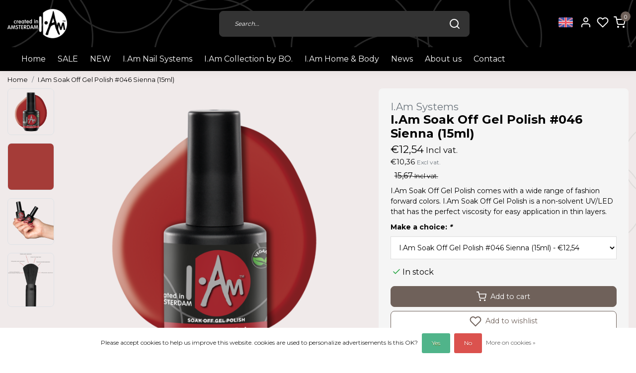

--- FILE ---
content_type: text/html;charset=utf-8
request_url: https://www.iamnailsystems.com/en/iam-soak-off-gel-polish-046-sienna-15ml-129186108.html
body_size: 18996
content:
<!DOCTYPE html>
<html lang="en">
<head>
  <!--
    Dynamic Theme
    Theme by InStijl Media
    https://www.instijlmedia.nl
    
    If you are interested in our special offers or some customizaton, please contact us at support@instijlmedia.nl.
    -->
  <title>I.Am Soak Off Gel Polish #046 Sienna (15ml)</title>
  <meta name="description" content="I.Am Soak Off Gel Polish provides the nail professional a primary or add on service." />
  <meta name="keywords" content="I.Am, Systems, I.Am, Soak, Off, Gel, Polish, #046, Sienna, (15ml)" />
  <meta http-equiv="X-UA-Compatible" content="IE=Edge">
  <meta name="viewport" content="width=device-width">
  <meta name="apple-mobile-web-app-capable" content="yes">
  <meta name="apple-mobile-web-app-status-bar-style" content="black">
  <link rel="shortcut icon" href="https://cdn.webshopapp.com/shops/332479/themes/178415/v/1488793/assets/favicon.ico?20221228150055" type="image/x-icon" />
  <meta property="og:title" content="I.Am Soak Off Gel Polish #046 Sienna (15ml)">
  <meta property="og:type" content="website">
  <meta property="og:description" content="I.Am Soak Off Gel Polish provides the nail professional a primary or add on service.">
  <meta property="og:site_name" content="Iamnailsystems.com">
  <meta property="og:url" content="https://www.iamnailsystems.com/">
    <meta property="og:image" content="https://cdn.webshopapp.com/shops/332479/files/445322096/image.jpg">
  <meta property="og:image:width" content="1000px" />
  <meta property="og:image:height" content="525px" />
  	<link rel="preconnect" href="//ajax.googleapis.com">
	<link rel="preconnect" href="//cdn.webshopapp.com/">
	<link rel="preconnect" href="//cdn.webshopapp.com/">	
	<link rel="preconnect" href="//fonts.googleapis.com">
	<link rel="preconnect" href="//fonts.gstatic.com" crossorigin>
  <link rel="dns-prefetch" href="//ajax.googleapis.com">
	<link rel="dns-prefetch" href="//cdn.webshopapp.com/">
	<link rel="dns-prefetch" href="//cdn.webshopapp.com/">	
	<link rel="dns-prefetch" href="//fonts.googleapis.com">
	<link rel="dns-prefetch" href="//fonts.gstatic.com" crossorigin>
  <!-- Theme fonts -->
  <link href="//fonts.googleapis.com/css?family=Montserrat:400,300,600,700" rel="preload" as="style">
    <link href="//fonts.googleapis.com/css?family=Montserrat:400,300,600,700" rel="stylesheet">
	<!-- Theme CSS -->
  <link rel="stylesheet" href="https://cdn.webshopapp.com/shops/332479/themes/178415/assets/css-bootstrap.css?20260121110423" />
  <link rel="stylesheet" href="https://cdn.webshopapp.com/shops/332479/themes/178415/assets/css-owl-carousel.css?20260121110423" />
  <link rel="stylesheet" href="https://cdn.webshopapp.com/shops/332479/themes/178415/assets/style.css?20260121110423" />
  <link rel="stylesheet" href="https://cdn.webshopapp.com/shops/332479/themes/178415/assets/settings.css?20260121110423" />
  <script src="https://cdn.webshopapp.com/shops/332479/themes/178415/assets/js-jquery.js?20260121110423"></script>
  <!-- Google Tag Manager -->
      <meta charset="utf-8"/>
<!-- [START] 'blocks/head.rain' -->
<!--

  (c) 2008-2026 Lightspeed Netherlands B.V.
  http://www.lightspeedhq.com
  Generated: 24-01-2026 @ 11:00:03

-->
<link rel="canonical" href="https://www.iamnailsystems.com/en/iam-soak-off-gel-polish-046-sienna-15ml-129186108.html"/>
<link rel="alternate" href="https://www.iamnailsystems.com/en/index.rss" type="application/rss+xml" title="New products"/>
<link href="https://cdn.webshopapp.com/assets/cookielaw.css?2025-02-20" rel="stylesheet" type="text/css"/>
<meta name="robots" content="noodp,noydir"/>
<meta name="google-site-verification" content="heFMepRGmjpGrfgYPCI8YE3trIOv3e_CCnz242NzaYU"/>
<meta name="google-site-verification" content="qB_54MiR-Y9mTHgOgy_pmXEjsFsMKfsSeDI_-kMDbMc"/>
<meta property="og:url" content="https://www.iamnailsystems.com/en/iam-soak-off-gel-polish-046-sienna-15ml-129186108.html?source=facebook"/>
<meta property="og:site_name" content="Iamnailsystems.com"/>
<meta property="og:title" content="I.Am Soak Off Gel Polish #046 Sienna (15ml)"/>
<meta property="og:description" content="I.Am Soak Off Gel Polish provides the nail professional a primary or add on service."/>
<meta property="og:image" content="https://cdn.webshopapp.com/shops/332479/files/445322096/iam-systems-iam-soak-off-gel-polish-046-sienna-15m.jpg"/>
<script>
<!-- Google Tag Manager -->
<script>(function(w,d,s,l,i){w[l]=w[l]||[];w[l].push({'gtm.start':
new Date().getTime(),event:'gtm.js'});var f=d.getElementsByTagName(s)[0],
j=d.createElement(s),dl=l!='dataLayer'?'&l='+l:'';j.async=true;j.src=
'https://www.googletagmanager.com/gtm.js?id='+i+dl;f.parentNode.insertBefore(j,f);
})(window,document,'script','dataLayer','GTM-NVQJ438');</script>
<!-- End Google Tag Manager -->
</script>
<!--[if lt IE 9]>
<script src="https://cdn.webshopapp.com/assets/html5shiv.js?2025-02-20"></script>
<![endif]-->
<!-- [END] 'blocks/head.rain' -->
</head>
  
<body class="body osx webkit">
    <div id="wrapper" class="wrapper">
    <!-- Template -->
        <style>.header-inner{background-image:url(https://cdn.webshopapp.com/shops/332479/themes/178415/assets/img-cirkels-header.png?20260121110423)}</style>
<header id="header" class="header-black nav-theme sticky-top">
  <div class="header-inner bg-header text-header">
    <div class="container-ism">
      <div class="row">
                <div class="col-6 col-lg-4 pr-0 order-xl-1">
          <div class="logo d-flex  justify-content-start align-items-center h-100">
            <a href="" title="" onclick="mobileNav($(this));return false;" id="resNavOpener" class="link link-menu text-center text-header mr-2 d-xl-none d-block" data-target="#overlayNavigation">
              <div class="menu-icon">
              <span class="fa fa-bars" data-feather="menu" aria-hidden="true"></span>
              </div>
            </a>
            <a href="https://www.iamnailsystems.com/en/" title="Iamnailsystems.com">
              <img src="https://cdn.webshopapp.com/shops/332479/themes/178415/v/1021473/assets/img-logo.png?20211206155414" alt="Iamnailsystems.com" class="img-logo img-fluid">
            </a>
          </div>
        </div>
        <div class="col-1 col-lg-5 w-100 d-lg-block d-none justify-content-center align-self-center order-xl-2">
                    <div id="search">
            <form role="search" action="https://www.iamnailsystems.com/en/search/" method="get" id="formSearch" class="d-md-block d-none position-relative"  data-search-type="desktop">
               <div class="search-theme black input-group-append btn-shortrounded align-items-center">
                  <input type="search" class="form-control border-squared-right border-0 py-3 h-auto focus-0" autocomplete="off" placeholder="Search..." value="" name="q" id="search-input" data-device="desktop">
                  <a href="" class="btn btn-theme border-squared-left mb-0 p-0 px-3" type="submit" title="Zoeken" onclick="$('#formSearch').submit();">
                    <i class="fa fa-search" data-feather="search"></i>
                  </a>
               </div>
              <div class="autocomplete hide">
                                  <div class="search-title-box text-body all text-center py-2 px-3">
                    <span>All categories <i><em>(0)</em></i></span>
                 </div>
                <div class="products products-livesearch row px-3 mb-3 clearfix"></div>
                <div class="notfound hide p-3">No products found...</div>
                <div class="more px-3 mb-3 clear">
                  <a class="btn btn-secondary btn-sm result-btn livesearch" href="https://www.iamnailsystems.com/en/search/">
                    <span>View all results</span>
                  </a>
                </div>
              </div>
            </form>
          </div>
                            </div>
        <div class="col-6 col-lg-3 order-3">
          <div class="d-inline-block h-100 float-right">
                        <div class="header-search d-lg-none d-inline-block h-100">
              <button class="btn-search btn-nav border-0 p-0 m-0 h-100 bg-header text-header focus-0" onclick="mobileNav($(this));return false;" data-target="#overlaySearch">
                <i class="fa fa-lg fa-search" aria-hidden="true" data-feather="search"></i>
              </button>
            </div>
                        <div class="header-user header-languages d-none h-100">
              <div class="dropdown">
                <button class="btn-user btn-nav border-0 p-0 m-0 h-100 text-header focus-0" onclick="mobileNav($(this));return false;" data-target="#overlayUser">
                        							      						      							                  	<span class="flag flag-en"></span>
                  	      						                </button>
            	</div>
            </div>
                        <div class="header-user d-inline-block h-100">
              <button class="btn-user btn-nav border-0 p-0 m-0 h-100 text-header focus-0" onclick="mobileNav($(this));return false;" data-target="#overlayUser">
                <i class="fa fa-lg fa-user-o" aria-hidden="true" data-feather="user"></i>
              </button>
            </div>
                        <div class="header-heart d-inline-block h-100">
              <a href="https://www.iamnailsystems.com/en/account/wishlist/" class="btn-heart btn-nav border-0 p-0 m-0 h-100 text-header focus-0">
                <i class="fa fa-lg fa-heart-o" aria-hidden="true" data-feather="heart"></i>
              </a>
            </div>
                        <div class="header-cart d-inline-block h-100">
              <button class="btn-user btn-nav border-0 p-0 m-0 h-100 text-header focus-0 position-relative" onclick="mobileNav($(this));return false;" data-target="#overlayCart">
                <i class="fa fa-lg fa-shopping-cart" aria-hidden="true" data-feather="shopping-cart"></i>
                <span class="cart-count">0</span>
              </button>
            </div>
          </div>
        </div>

      </div>
    </div>
  </div>
            <nav id="megamenu" class="navbar navbar-expand-lg bg-navbar text-navbar py-0 d-xl-block d-none">
  <div class="container-ism">
    <div class="ism-mainnav">
      <ul class="nav mr-auto">
                        <li class="nav-item item  categories"><a href="https://www.iamnailsystems.com/nl/" class="nav-link">Home</a></li>
                          <li class="nav-item item  categories">
            <a href="https://www.iamnailsystems.com/en/sale/" class="nav-link">SALE</a>
                    	</li>
                          <li class="nav-item item  categories">
            <a href="https://www.iamnailsystems.com/en/new/" class="nav-link">NEW</a>
                                    <div class="subnav ism-dropdown">
                            	              	              	                                                              <ul class="subnav-col list-unstyled m-3">
                                          <li class="subitem">
                        <a href="https://www.iamnailsystems.com/en/new/gel-polish/" title="Gel Polish">Gel Polish</a>
                                              </li>
                                          <li class="subitem">
                        <a href="https://www.iamnailsystems.com/en/new/cat-eye/" title="Cat Eye">Cat Eye</a>
                                              </li>
                                          <li class="subitem">
                        <a href="https://www.iamnailsystems.com/en/new/collections/" title="Collections">Collections</a>
                                              </li>
                                      </ul>
                              	            	            </div>
                    	</li>
                          <li class="nav-item item  categories">
            <a href="https://www.iamnailsystems.com/en/iam-nail-systems-11216633/" class="nav-link">I.Am Nail Systems</a>
                                    <div class="subnav ism-megamenu">
                            	                            <div class="container-ism d-flex position-relative">                                  <ul class="subnav-col list-unstyled m-3">
                                          <li class="subitem">
                        <a href="https://www.iamnailsystems.com/en/iam-nail-systems-11216633/soak-off-gel-polish-system/" title="Soak Off Gel Polish System">Soak Off Gel Polish System</a>
                                                <ul class="subsubnav list-unstyled p-0 m-0">
                                                     <li class="subsubitem active">
                    <a href="https://www.iamnailsystems.com/en/iam-nail-systems-11216633/soak-off-gel-polish-system/new-colors/" title="New colors">New colors</a></li>
                                                     <li class="subsubitem">
                    <a href="https://www.iamnailsystems.com/en/iam-nail-systems-11216633/soak-off-gel-polish-system/gel-polish-essentials/" title="Gel Polish Essentials">Gel Polish Essentials</a></li>
                                                     <li class="subsubitem">
                    <a href="https://www.iamnailsystems.com/en/iam-nail-systems-11216633/soak-off-gel-polish-system/gel-polish-7ml/" title="Gel Polish 7ml">Gel Polish 7ml</a></li>
                                                     <li class="subsubitem">
                    <a href="https://www.iamnailsystems.com/en/iam-nail-systems-11216633/soak-off-gel-polish-system/gel-polish-15ml/" title="Gel Polish 15ml">Gel Polish 15ml</a></li>
                                                     <li class="subsubitem">
                    <a href="https://www.iamnailsystems.com/en/iam-nail-systems-11216633/soak-off-gel-polish-system/gel-polish-collection/" title="Gel Polish Collection">Gel Polish Collection</a></li>
                                                                            </ul>
                                              </li>
                                          <li class="subitem">
                        <a href="https://www.iamnailsystems.com/en/iam-nail-systems-11216633/dual-forms/" title="Dual Forms">Dual Forms</a>
                                              </li>
                                          <li class="subitem">
                        <a href="https://www.iamnailsystems.com/en/iam-nail-systems-11216633/acrygel/" title="Acrygel">Acrygel</a>
                                                <ul class="subsubnav list-unstyled p-0 m-0">
                                                     <li class="subsubitem active">
                    <a href="https://www.iamnailsystems.com/en/iam-nail-systems-11216633/acrygel/acrygel/" title="Acrygel">Acrygel</a></li>
                                                     <li class="subsubitem">
                    <a href="https://www.iamnailsystems.com/en/iam-nail-systems-11216633/acrygel/liquids/" title="Liquids">Liquids</a></li>
                                                     <li class="subsubitem">
                    <a href="https://www.iamnailsystems.com/en/iam-nail-systems-11216633/acrygel/acrygel-essentials/" title="Acrygel Essentials ">Acrygel Essentials </a></li>
                                                                            </ul>
                                              </li>
                                      </ul>
                                  <ul class="subnav-col list-unstyled m-3">
                                          <li class="subitem">
                        <a href="https://www.iamnailsystems.com/en/iam-nail-systems-11216633/acryl-system/" title="Acryl System">Acryl System</a>
                                                <ul class="subsubnav list-unstyled p-0 m-0">
                                                     <li class="subsubitem active">
                    <a href="https://www.iamnailsystems.com/en/iam-nail-systems-11216633/acryl-system/acryl-liquid/" title="Acryl Liquid">Acryl Liquid</a></li>
                                                     <li class="subsubitem">
                    <a href="https://www.iamnailsystems.com/en/iam-nail-systems-11216633/acryl-system/acryl-powder/" title="Acryl Powder">Acryl Powder</a></li>
                                                     <li class="subsubitem">
                    <a href="https://www.iamnailsystems.com/en/iam-nail-systems-11216633/acryl-system/acryl-kits/" title="Acryl Kits">Acryl Kits</a></li>
                                                                            </ul>
                                              </li>
                                          <li class="subitem">
                        <a href="https://www.iamnailsystems.com/en/iam-nail-systems-11216633/brush-builder-system/" title="Brush Builder System">Brush Builder System</a>
                                                <ul class="subsubnav list-unstyled p-0 m-0">
                                                     <li class="subsubitem active">
                    <a href="https://www.iamnailsystems.com/en/iam-nail-systems-11216633/brush-builder-system/brush-builder-kits/" title="Brush Builder Kits">Brush Builder Kits</a></li>
                                                     <li class="subsubitem">
                    <a href="https://www.iamnailsystems.com/en/iam-nail-systems-11216633/brush-builder-system/brush-builder/" title="Brush Builder">Brush Builder</a></li>
                                                                            </ul>
                                              </li>
                                          <li class="subitem">
                        <a href="https://www.iamnailsystems.com/en/iam-nail-systems-11216633/builder-gel-system/" title="Builder Gel System">Builder Gel System</a>
                                                <ul class="subsubnav list-unstyled p-0 m-0">
                                                     <li class="subsubitem active">
                    <a href="https://www.iamnailsystems.com/en/iam-nail-systems-11216633/builder-gel-system/builder-gel-kits/" title="Builder Gel Kits">Builder Gel Kits</a></li>
                                                     <li class="subsubitem">
                    <a href="https://www.iamnailsystems.com/en/iam-nail-systems-11216633/builder-gel-system/builder-gel/" title="Builder Gel">Builder Gel</a></li>
                                                                            </ul>
                                              </li>
                                      </ul>
                                  <ul class="subnav-col list-unstyled m-3">
                                          <li class="subitem">
                        <a href="https://www.iamnailsystems.com/en/iam-nail-systems-11216633/desinfection-removers-cleaners/" title="Desinfection/Removers/Cleaners">Desinfection/Removers/Cleaners</a>
                                              </li>
                                          <li class="subitem">
                        <a href="https://www.iamnailsystems.com/en/iam-nail-systems-11216633/electrical-devices/" title="Electrical Devices">Electrical Devices</a>
                                              </li>
                                          <li class="subitem">
                        <a href="https://www.iamnailsystems.com/en/iam-nail-systems-11216633/fiab/" title="FIAB">FIAB</a>
                                              </li>
                                      </ul>
                                  <ul class="subnav-col list-unstyled m-3">
                                          <li class="subitem">
                        <a href="https://www.iamnailsystems.com/en/iam-nail-systems-11216633/fiber-gel-system/" title="Fiber Gel System">Fiber Gel System</a>
                                                <ul class="subsubnav list-unstyled p-0 m-0">
                                                     <li class="subsubitem active">
                    <a href="https://www.iamnailsystems.com/en/iam-nail-systems-11216633/fiber-gel-system/fiber-gel-kits/" title="Fiber Gel Kits">Fiber Gel Kits</a></li>
                                                     <li class="subsubitem">
                    <a href="https://www.iamnailsystems.com/en/iam-nail-systems-11216633/fiber-gel-system/fiber-gel/" title="Fiber Gel">Fiber Gel</a></li>
                                                                            </ul>
                                              </li>
                                          <li class="subitem">
                        <a href="https://www.iamnailsystems.com/en/iam-nail-systems-11216633/glue/" title="Glue">Glue</a>
                                              </li>
                                          <li class="subitem">
                        <a href="https://www.iamnailsystems.com/en/iam-nail-systems-11216633/brushes-instruments/" title="Brushes &amp; Instruments">Brushes &amp; Instruments</a>
                                              </li>
                                      </ul>
                                  <ul class="subnav-col list-unstyled m-3">
                                          <li class="subitem">
                        <a href="https://www.iamnailsystems.com/en/iam-nail-systems-11216633/prep-products/" title="Prep Products">Prep Products</a>
                                              </li>
                                          <li class="subitem">
                        <a href="https://www.iamnailsystems.com/en/iam-nail-systems-11216633/nail-art/" title="Nail Art">Nail Art</a>
                                              </li>
                                          <li class="subitem">
                        <a href="https://www.iamnailsystems.com/en/iam-nail-systems-11216633/rubber-base-system/" title="Rubber Base System">Rubber Base System</a>
                                                <ul class="subsubnav list-unstyled p-0 m-0">
                                                     <li class="subsubitem active">
                    <a href="https://www.iamnailsystems.com/en/iam-nail-systems-11216633/rubber-base-system/rubber-base-kits/" title="Rubber Base Kits">Rubber Base Kits</a></li>
                                                     <li class="subsubitem">
                    <a href="https://www.iamnailsystems.com/en/iam-nail-systems-11216633/rubber-base-system/rubber-base/" title="Rubber Base">Rubber Base</a></li>
                                                                            </ul>
                                              </li>
                                      </ul>
                              	                <div class="menu-close">
                  <a href=" " title="" onclick="closeMenu();return false;">
                  	<i class="fa fa-close close" data-feather="x"></i>
                  </a>
                </div>
              	            	</div>            </div>
                    	</li>
                          <li class="nav-item item  categories">
            <a href="https://www.iamnailsystems.com/en/iam-collection-by-bo/" class="nav-link">I.Am Collection by BO.</a>
                                    <div class="subnav ism-megamenu">
                            	                            <div class="container-ism d-flex position-relative">                                  <ul class="subnav-col list-unstyled m-3">
                                          <li class="subitem">
                        <a href="https://www.iamnailsystems.com/en/iam-collection-by-bo/soak-off-gel-polish-system/" title="Soak Off Gel Polish System">Soak Off Gel Polish System</a>
                                                <ul class="subsubnav list-unstyled p-0 m-0">
                                                     <li class="subsubitem active">
                    <a href="https://www.iamnailsystems.com/en/iam-collection-by-bo/soak-off-gel-polish-system/gel-polish-15ml/" title="Gel Polish 15ml">Gel Polish 15ml</a></li>
                                                     <li class="subsubitem">
                    <a href="https://www.iamnailsystems.com/en/iam-collection-by-bo/soak-off-gel-polish-system/gel-polish-collections/" title="Gel Polish Collections">Gel Polish Collections</a></li>
                                                     <li class="subsubitem">
                    <a href="https://www.iamnailsystems.com/en/iam-collection-by-bo/soak-off-gel-polish-system/cat-eye/" title="Cat Eye">Cat Eye</a></li>
                                                     <li class="subsubitem">
                    <a href="https://www.iamnailsystems.com/en/iam-collection-by-bo/soak-off-gel-polish-system/cat-eye-collections/" title="Cat Eye Collections">Cat Eye Collections</a></li>
                                                                            </ul>
                                              </li>
                                      </ul>
                                  <ul class="subnav-col list-unstyled m-3">
                                          <li class="subitem">
                        <a href="https://www.iamnailsystems.com/en/iam-collection-by-bo/salon-speed-systeem/" title="Salon Speed Systeem">Salon Speed Systeem</a>
                                                <ul class="subsubnav list-unstyled p-0 m-0">
                                                     <li class="subsubitem active">
                    <a href="https://www.iamnailsystems.com/en/iam-collection-by-bo/salon-speed-systeem/soakable-builder-gel/" title="Soakable Builder Gel">Soakable Builder Gel</a></li>
                                                     <li class="subsubitem">
                    <a href="https://www.iamnailsystems.com/en/iam-collection-by-bo/salon-speed-systeem/salon-speed-tips/" title="Salon Speed Tips">Salon Speed Tips</a></li>
                                                                            </ul>
                                              </li>
                                      </ul>
                                  <ul class="subnav-col list-unstyled m-3">
                                          <li class="subitem">
                        <a href="https://www.iamnailsystems.com/en/iam-collection-by-bo/electrical-appliances/" title="Electrical Appliances">Electrical Appliances</a>
                                              </li>
                                      </ul>
                              	                <div class="menu-close">
                  <a href=" " title="" onclick="closeMenu();return false;">
                  	<i class="fa fa-close close" data-feather="x"></i>
                  </a>
                </div>
              	            	</div>            </div>
                    	</li>
                          <li class="nav-item item  categories">
            <a href="https://www.iamnailsystems.com/en/iam-home-body/" class="nav-link">I.Am Home &amp; Body</a>
                                    <div class="subnav ism-megamenu">
                            	                            <div class="container-ism d-flex position-relative">                                  <ul class="subnav-col list-unstyled m-3">
                                          <li class="subitem">
                        <a href="https://www.iamnailsystems.com/en/iam-home-body/scents/" title="Scents">Scents</a>
                                                <ul class="subsubnav list-unstyled p-0 m-0">
                                                     <li class="subsubitem active">
                    <a href="https://www.iamnailsystems.com/en/iam-home-body/scents/black-energy/" title=" Black Energy"> Black Energy</a></li>
                                                     <li class="subsubitem">
                    <a href="https://www.iamnailsystems.com/en/iam-home-body/scents/blushing-bloom/" title="Blushing Bloom">Blushing Bloom</a></li>
                                                     <li class="subsubitem">
                    <a href="https://www.iamnailsystems.com/en/iam-home-body/scents/rose-bliss/" title="Rose Bliss">Rose Bliss</a></li>
                                                                            </ul>
                                              </li>
                                      </ul>
                                  <ul class="subnav-col list-unstyled m-3">
                                          <li class="subitem">
                        <a href="https://www.iamnailsystems.com/en/iam-home-body/gift-sets/" title="Gift Sets">Gift Sets</a>
                                              </li>
                                      </ul>
                                  <ul class="subnav-col list-unstyled m-3">
                                          <li class="subitem">
                        <a href="https://www.iamnailsystems.com/en/iam-home-body/iam-home-12655021/" title="I.Am Home">I.Am Home</a>
                                                <ul class="subsubnav list-unstyled p-0 m-0">
                                                     <li class="subsubitem active">
                    <a href="https://www.iamnailsystems.com/en/iam-home-body/iam-home-12655021/room-spray/" title="Room Spray">Room Spray</a></li>
                                                                            </ul>
                                              </li>
                                      </ul>
                                  <ul class="subnav-col list-unstyled m-3">
                                          <li class="subitem">
                        <a href="https://www.iamnailsystems.com/en/iam-home-body/iam-body/" title="I.Am Body">I.Am Body</a>
                                                <ul class="subsubnav list-unstyled p-0 m-0">
                                                     <li class="subsubitem active">
                    <a href="https://www.iamnailsystems.com/en/iam-home-body/iam-body/body-cream/" title="Body Cream">Body Cream</a></li>
                                                     <li class="subsubitem">
                    <a href="https://www.iamnailsystems.com/en/iam-home-body/iam-body/body-scrub/" title="Body Scrub">Body Scrub</a></li>
                                                     <li class="subsubitem">
                    <a href="https://www.iamnailsystems.com/en/iam-home-body/iam-body/deodorant/" title="Deodorant">Deodorant</a></li>
                                                     <li class="subsubitem">
                    <a href="https://www.iamnailsystems.com/en/iam-home-body/iam-body/hand-wash/" title="Hand Wash">Hand Wash</a></li>
                                                     <li class="subsubitem">
                    <a href="https://www.iamnailsystems.com/en/iam-home-body/iam-body/shower-gel/" title="Shower Gel">Shower Gel</a></li>
                                                     <li class="subsubitem">
                    <a href="https://www.iamnailsystems.com/en/iam-home-body/iam-body/shower-foam/" title="Shower Foam">Shower Foam</a></li>
                                                                              <li class="subsubitem">
                            <a href="https://www.iamnailsystems.com/en/iam-home-body/iam-body/" title="I.Am Body" class="btn-link">View all</a>
                          </li>
                                                  </ul>
                                              </li>
                                      </ul>
                              	                <div class="menu-close">
                  <a href=" " title="" onclick="closeMenu();return false;">
                  	<i class="fa fa-close close" data-feather="x"></i>
                  </a>
                </div>
              	            	</div>            </div>
                    	</li>
                          <li class="nav-item item  categories">
            <a href="https://www.iamnailsystems.com/en/news/" class="nav-link">News</a>
                    	</li>
                                        <li class="nav-item item ">
          <a href="https://www.iamnailsystems.com/en/service/about/" title="About us" class="nav-link">About us</a>
        </li>
                                <li class="nav-item item ">
          <a href="https://www.iamnailsystems.com/nl/service/" title="Contact" class="nav-link">Contact</a>
        </li>
                      </ul>
    </div>
  </div>
</nav>      </header>    	<div class="ism-messages">
      	    	</div>
          		<!-- PRODUCT META -->
<div itemscope itemtype="http://schema.org/Product">
  <meta itemprop="name" content="I.Am Systems I.Am Soak Off Gel Polish #046 Sienna (15ml)">
  <meta itemprop="url" content="https://www.iamnailsystems.com/en/iam-soak-off-gel-polish-046-sienna-15ml-129186108.html">
 	<meta itemprop="brand" content="I.Am Systems" />  <meta itemprop="description" content="I.Am Soak Off Gel Polish comes with a wide range of fashion forward colors. I.Am Soak Off Gel Polish is a non-solvent UV/LED that has the perfect viscosity for easy application in thin layers." />  <meta itemprop="image" content="https://cdn.webshopapp.com/shops/332479/files/445322096/300x300x2/iam-systems-iam-soak-off-gel-polish-046-sienna-15m.jpg" />  
  <meta itemprop="gtin13" content="1116084019599" />  <meta itemprop="mpn" content="1212177092" />  <meta itemprop="sku" content="0" />  
  <div itemprop="offers" itemscope itemtype="http://schema.org/Offer">
    <meta itemprop="priceCurrency" content="EUR">
    <meta itemprop="price" content="12.54" />
    <meta itemprop="url" content="https://www.iamnailsystems.com/en/iam-soak-off-gel-polish-046-sienna-15ml-129186108.html">
    <meta itemprop="priceValidUntil" content="2027-01-24" />
    <meta itemprop="itemCondition" itemtype="https://schema.org/OfferItemCondition" content="https://schema.org/NewCondition"/>
      </div>
  </div><!-- PRODUCT TEMPLATE -->
<main id="productpage" class="main pt-30px pt-0">
  <div class="container-ism">  <nav class="d-inline-block" aria-label="breadcrumb">
    <ol class="breadcrumb bg-transparent d-flex px-0 py-2 mb-0">
      <li class="breadcrumb-item small"><a href="https://www.iamnailsystems.com/en/" title="Home" class="text-body">Home</a></li>
            <li class="breadcrumb-item small active"><a href="https://www.iamnailsystems.com/en/iam-soak-off-gel-polish-046-sienna-15ml-129186108.html" title="I.Am Soak Off Gel Polish #046 Sienna (15ml)" class="text-theme">I.Am Soak Off Gel Polish #046 Sienna (15ml)</a></li>
          </ol>
  </nav>
</div>          <div class="product-top">
  <div class="product-dropdown">
    <div class="container-ism">
      <div class="product-dropdown-wrap row justify-content-between align-items-center">
        <div class="product-dropdown-info d-flex align-items-center col-xl-8 col-md-6 col-12">
          <div class="product-dropdown-thumb">
          	<img src="https://cdn.webshopapp.com/shops/332479/files/445322096/65x65x2/iam-systems-iam-soak-off-gel-polish-046-sienna-15m.jpg" alt="I.Am Systems I.Am Soak Off Gel Polish #046 Sienna (15ml)" class="product-thumbnail" />
        	</div>
          <div class="product-details ml-2">
            <strong class="product-title font-weight-bold" itemprop="name" content="I.Am Systems I.Am Soak Off Gel Polish #046 Sienna (15ml)">I.Am Soak Off Gel Polish #046 Sienna (15ml)</strong>
            <div class="price price-offer">
                <span class="price-old line-through">€15,67</span>                <strong class="price-new">€12,54</strong>
                             </div>
          </div>
        </div>
        <div class="product-dropdown-cart d-flex justify-lg-content-end justify-content-between text-right my-lg-0 my-2 col-xl-4 col-md-6 col-12">
          <a href="javascript:;" onclick="$('#product_configure_form').submit();" class="btn btn-incart btn-darken btn-shortrounded btn-block btn-shoppingcart no-effect" title="Add to cart">
            <span class="text">Add to cart</span>
                        <span class="icon d-lg-inline-block d-none"><i class="fa fa-shopping-cart"></i></span>
                      </a>
                    <a href="https://www.iamnailsystems.com/en/account/wishlistAdd/129219903/?variant_id=256517905" title="Add to wishlist" class="btn btn-wishlist text-body bg-white btn-darken btn-shortrounded btn-block mt-0 ml-2 mb-0">
                        <span class="icon d-lg-inline-block d-none">
            <i class="fa fa-heart-o mr-1" data-feather="heart" aria-hidden="true" height="18" width="18"></i></span> 
                        Add to wishlist
          </a>
                  </div>
      </div>
    </div>
  </div>
  <div class="container-ism">
      <div class="product-top">
        <div class="row">
        <!-- Tablet & PC Image slider -->  
                <div class="col-md-6 col-xl-7 d-none d-sm-block">
          <div class="ism-product-slider sticky">
                        <div class="row">
                <div class="order-2 order-xl-1 col-md-12 col-xl-2">
                  <div class="ism-thumb-row row">
                                        <div class="ism-thumb col-md-4 col-xl-12 mb-3">
                      <a data-image-id="445322096" class="active">
                                                <img src=" " data-src="https://cdn.webshopapp.com/shops/332479/files/445322096/174x174x3/iam-soak-off-gel-polish-046-sienna-15ml.jpg" title="I.Am Soak Off Gel Polish #046 Sienna (15ml)" alt="I.Am Soak Off Gel Polish #046 Sienna (15ml)" class="lazy img-fluid btn-shortrounded border cursor-hover"/>
                                              </a>
                    </div>
                                        <div class="ism-thumb col-md-4 col-xl-12 mb-3">
                      <a data-image-id="401770062">
                                                <img src=" " data-src="https://cdn.webshopapp.com/shops/332479/files/401770062/174x174x3/iam-soak-off-gel-polish-046-sienna-15ml.jpg" title="I.Am Soak Off Gel Polish #046 Sienna (15ml)" alt="I.Am Soak Off Gel Polish #046 Sienna (15ml)" class="lazy img-fluid btn-shortrounded border cursor-hover"/>
                                              </a>
                    </div>
                                        <div class="ism-thumb col-md-4 col-xl-12 mb-3">
                      <a data-image-id="433913184">
                                                <img src=" " data-src="https://cdn.webshopapp.com/shops/332479/files/433913184/174x174x3/iam-soak-off-gel-polish-046-sienna-15ml.jpg" title="I.Am Soak Off Gel Polish #046 Sienna (15ml)" alt="I.Am Soak Off Gel Polish #046 Sienna (15ml)" class="lazy img-fluid btn-shortrounded border cursor-hover"/>
                                              </a>
                    </div>
                                        <div class="ism-thumb col-md-4 col-xl-12 mb-3">
                      <a data-image-id="403518745">
                                                <img src=" " data-src="https://cdn.webshopapp.com/shops/332479/files/403518745/174x174x3/iam-soak-off-gel-polish-046-sienna-15ml.jpg" title="I.Am Soak Off Gel Polish #046 Sienna (15ml)" alt="I.Am Soak Off Gel Polish #046 Sienna (15ml)" class="lazy img-fluid btn-shortrounded border cursor-hover"/>
                                              </a>
                    </div>
                                      </div>
                </div>
                                
                              <div class="order-1 order-xl-2 col-md-12 col-xl-10 mb-5 mb-xl-0 pr-xl-4">
                                <div class="ism-product-images">
                                        <div class="item text-center">
                      <a href="https://cdn.webshopapp.com/shops/332479/files/445322096/iam-soak-off-gel-polish-046-sienna-15ml.jpg" data-fancybox="gallery" class="position-relative  first" data-image-id="445322096">
                                                <img src=" " data-src="https://cdn.webshopapp.com/shops/332479/files/445322096/642x642x3/iam-soak-off-gel-polish-046-sienna-15ml.jpg" title="I.Am Soak Off Gel Polish #046 Sienna (15ml)" alt="I.Am Soak Off Gel Polish #046 Sienna (15ml)" class="lazy img-fluid btn-shortrounded">
                                                <div class="enlarge text-body small text-md-right text-center"><i class="fa fa-search-plus" aria-hidden="true"></i><span class="pl-2">Enlarge image</span></div>
                      </a>
                    </div>
                                        <div class="item text-center">
                      <a href="https://cdn.webshopapp.com/shops/332479/files/401770062/iam-soak-off-gel-polish-046-sienna-15ml.jpg" data-fancybox="gallery" class="position-relative " data-image-id="401770062">
                                                <img src=" " data-src="https://cdn.webshopapp.com/shops/332479/files/401770062/642x642x3/iam-soak-off-gel-polish-046-sienna-15ml.jpg" title="I.Am Soak Off Gel Polish #046 Sienna (15ml)" alt="I.Am Soak Off Gel Polish #046 Sienna (15ml)" class="lazy img-fluid btn-shortrounded">
                                                <div class="enlarge text-body small text-md-right text-center"><i class="fa fa-search-plus" aria-hidden="true"></i><span class="pl-2">Enlarge image</span></div>
                      </a>
                    </div>
                                        <div class="item text-center">
                      <a href="https://cdn.webshopapp.com/shops/332479/files/433913184/iam-soak-off-gel-polish-046-sienna-15ml.jpg" data-fancybox="gallery" class="position-relative " data-image-id="433913184">
                                                <img src=" " data-src="https://cdn.webshopapp.com/shops/332479/files/433913184/642x642x3/iam-soak-off-gel-polish-046-sienna-15ml.jpg" title="I.Am Soak Off Gel Polish #046 Sienna (15ml)" alt="I.Am Soak Off Gel Polish #046 Sienna (15ml)" class="lazy img-fluid btn-shortrounded">
                                                <div class="enlarge text-body small text-md-right text-center"><i class="fa fa-search-plus" aria-hidden="true"></i><span class="pl-2">Enlarge image</span></div>
                      </a>
                    </div>
                                        <div class="item text-center">
                      <a href="https://cdn.webshopapp.com/shops/332479/files/403518745/iam-soak-off-gel-polish-046-sienna-15ml.jpg" data-fancybox="gallery" class="position-relative " data-image-id="403518745">
                                                <img src=" " data-src="https://cdn.webshopapp.com/shops/332479/files/403518745/642x642x3/iam-soak-off-gel-polish-046-sienna-15ml.jpg" title="I.Am Soak Off Gel Polish #046 Sienna (15ml)" alt="I.Am Soak Off Gel Polish #046 Sienna (15ml)" class="lazy img-fluid btn-shortrounded">
                                                <div class="enlarge text-body small text-md-right text-center"><i class="fa fa-search-plus" aria-hidden="true"></i><span class="pl-2">Enlarge image</span></div>
                      </a>
                    </div>
                                        </div>  
                    <div class="d-flex justify-content-center align-items-center">
                 
                </div>
              </div>
            </div>
                  </div>
        </div>
                          <div class="col-md-6 col-xl-5">
            <div class="row">
              <div class="col-md-12">
                <div class="product-cart-details bg-light btn-shortrounded p-3 p-md-4 mb-3 clearfix">
                  <div class="product-title">
                  <span class="brand-title h5 text-muted d-inline-block align-middle mr-2">I.Am Systems</span>                  <h1 class="product-title h4 font-weight-bold mb-0">I.Am Soak Off Gel Polish #046 Sienna (15ml)</h1>
                </div>
                                  <div id="productPrice" class="mb-2">
                    <div class="product-price">
  <div class="d-block">
          <div class="d-flex flex-column">
    <span class="price-new d-inline-block">€12,54<span class="small"> Incl vat.</span></span>
    <span class="price-new d-inline-block text-muted">€10,36<span class="small text-muted pl-1">Excl vat.</span></span>
    </div>
    
    <div class="pl-md-2 d-inline-block"><del>15,67<span class="small"> Incl vat.</span></del></div>
      </div>
</div>
<div class="product-shipping-cost text-muted">
	  </div>                  </div>
                 	                                    <div class="product-description">
                  	<p class="small-xs mb-2">I.Am Soak Off Gel Polish comes with a wide range of fashion forward colors. I.Am Soak Off Gel Polish is a non-solvent UV/LED that has the perfect viscosity for easy application in thin layers.</p>
                  </div>
                  									                                    <form action="https://www.iamnailsystems.com/en/cart/add/256517905/" id="product_configure_form" method="post">  
                    <div class="product-custom mb-3 d-none">
                                            	                        <input type="hidden" name="bundle_id" id="product_configure_bundle_id" value="">
<div class="product-configure">
  <div class="product-configure-variants"  aria-label="Select an option of the product. This will reload the page to show the new option." role="region">
    <label for="product_configure_variants">Make a choice: <em aria-hidden="true">*</em></label>
    <select name="variant" id="product_configure_variants" onchange="document.getElementById('product_configure_form').action = 'https://www.iamnailsystems.com/en/product/variants/129219903/'; document.getElementById('product_configure_form').submit();" aria-required="true">
      <option value="256517905" selected="selected">I.Am Soak Off Gel Polish #046 Sienna (15ml) - €12,54</option>
    </select>
    <div class="product-configure-clear"></div>
  </div>
</div>

                                          </div>
                    <div class="delivery-stock mb-3 align-items-center">
                        <div class="stock d-inline-block align-middle mr-1">
                                                                              <div class="in-stock d-inline-flex align-items-center"><i data-feather="check" height="18" class="fa fa-check text-success"></i>In stock</div>
                                                                                                  </div>
                                          </div>
                  	                    <div class="mt-3 d-flex">
                    	<div class="d-block w-100">
                                                <a href="javascript:;" onclick="$('#product_configure_form').submit();return false" class="btn btn-incart btn-darken btn-shortrounded d-flex align-items-center justify-content-center py-2 w-100" title="Add to cart" data-product='{"title":"I.Am Soak Off Gel Polish #046 Sienna (15ml)","price":"12,54","img":"https://cdn.webshopapp.com/shops/332479/files/445322096/220x210x2/image.jpg"}' >
                          <i class="fa fa-shopping-cart pr-1 mr-1" data-feather="shopping-cart" aria-hidden="true"></i>Add to cart
                        </a>
                                              </div>
                  	</div>
                                      <div class="col pt-2 px-0">
                    <a href="https://www.iamnailsystems.com/en/account/wishlistAdd/129219903/?variant_id=256517905" title="Add to wishlist" class="btn btn-wishlist text-body btn-block bg-white btn-darken btn-shortrounded mb-2">
                    <i class="fa fa-heart-o mr-1" data-feather="heart" aria-hidden="true"></i> Add to wishlist
                    </a>
                  </div>
                                                      </form>
                </div>
                <ul class="product-usp list-unstyled mb-0">
                  	                  	                    <!--                     <li class="py-1">
                      <i class="fa fa-check text-success" data-feather="check" height="18" aria-hidden="true"></i>
                      <strong>More information? </strong><a href="https://www.iamnailsystems.com/en/service/?message=Ik heb een vraag over dit product.&amp;subject=I.Am%20Soak%20Off%20Gel%20Polish%20%23046%20Sienna%20%2815ml%29#customerservice" class="text-body scroll">Contact us about this product</a>
                    </li> -->
                                     </ul>
              </div>
            </div>
          </div>
        </div>
      </div>
  </div>
</div>
<div class="product-bottom pt-lg-5 pt-2">
  <div class="container-ism">
    <div class="row">
      <div class="col-12">
        <div class="block-information">
                    <div class="block-box block-info mb-lg-3 mb-2">
            <div class="title-box h4 text-headings mb-lg-3 mb-0">
              <strong>Product description</strong>
            </div>
                        <div id="info" class="content-box show">
              <p><u><b>Product description</b></u></p>
<p>It's time to take color to the next level. I.Am Soak Off Gel Polish provides the nail professional a primary or add on service. I.Am Soak Off Gel Polish comes with a wide range of fashion forward colors. I.Am Soak Off Gel Polish is a non-solvent UV/LED that has the perfect viscosity for easy application in thin layers reducing any excess volume. This highly pigmented formula offers color consistency time and time again.</p>
<p>In order to create a flawless application, I.Am Soak Off Gel Polishes are delivered with the perfect application brush. A contour cloning brush mirrors the application area allowing nail professionals to quickly and easily apply gel polish around the cuticle area and lateral side walls. The I.Am Application brushes contain no less than 450 perfectly placed individual hairs for a complete absorption of color and smooth application.</p>
<p>Available in 7ml and 15ml.</p>
<p><u><b>Features &amp; benefits</b></u></p>
<ul>
<li>Pure Gel</li>
<li>Intensive colors</li>
<li>Perfect pigmentation</li>
<li>Great coverage</li>
<li>Color consistency</li>
<li>LED/UV</li>
<li>Soakable</li>
<li>Easy removal in just 10 minutes</li>
<li>Lasts beautifully for up to 4 weeks</li>
<li>No damage to natural nails</li>
<li>No odor</li>
<li>No waiting for polish to dry</li>
<li>Easy and thin application</li>
<li>Contour cloning application brush</li>
<li>Pressure controlled application</li>
<li>450 perfectly placed hairs in the application brush</li>
<li>Available in 7ml and 15ml</li>
<li>Curing: 120 sec. UV / 30 sec. LED</li>
</ul>
<p><u><b>Usage</b></u></p>
<p>1.Prepare the natural nail as usual and apply I.Am Blue Scrub onto the natural nail plate. Allow to fully dry before applying I.Am Soak Off Base Gel.</p>
<p>2.Wipe the brush off on the bottle neck to remove excess product. Cap the free edge of the nail to ensure durability and prevent shrinkage of the product. Holding the brush horizontal to the nail, apply a thin layer of I.Am Soak Off Base Gel over the entire nail from cuticle area to free edge. Cure all four fingers together for 120 sec. UV / 30 sec. LED. Repeat the process on the other hand then on the thumbs. Optional: brush with a clean gel brush to remove excess tacky cured base gel to decrease the chance of shrinkage and to get a smoother color application.</p>
<p>3.Roll the bottle of I.Am Soak Off Gel Polish upside down between the palms of your hands to ensure that the pigment in the color is thoroughly mixed. Cap the free edge with I.Am Soak Off Gel Polish to ensure durability and prevent shrinkage of the color. Holding the brush horizontal to the nail continue to the center of the nail. Move the brush from the center of the nail up towards the proximal nail fold and then stroke it down towards the free edge. Ensure to keep gel polish off the skin. If polish has touched the skin remove prior to curing the nail by using I.Am UV Cleanser and a Cuticle Pusher. Cure all four nails for 120 sec. UV / 30 sec. LED. Repeat the process on the other hand and thumbs.</p>
<p>4.Apply a second thin coat of polish using the same process. This coat provides full coverage. NOTE: if using a highly pigmented shade or a different lamp, it may be necessary to cure a second time to ensure that it is completely cured and that no color bleeds into your Top Gel application.</p>
<p>5.Using I.Am Soak Off No-Cleanse Brilliant Top or I.Am Soak Off Matte Top Gel, wipe the brush off on the bottle neck to remove excess product. Cap the free edge of the nail to ensure durability and prevent shrinkage of the product. Holding the brush horizontal to the nail, apply a thin layer of I.Am Soak Off No-Cleanse Brilliant Top or I.Am Soak Off Matte Top Gel to each nail surface of all four nails on one hand. Cure all four nails for 120 sec. UV / 30 sec. LED. Repeat on the other hand and finish with thumb application.</p>
<p>6.If using I.Am Soak Off Top Gel it will be necessary to cleanse after curing. Saturate a gel sponge with I.Am UV Cleanser. With light pressure wipe away the top gel film, (this is the sticky inhibition layer). CAUTION: Do not re-wipe the nail with a used portion of the gel sponge, as it will redistribute the film causing dulling to the Top Gel. Use a clean saturated gel sponge for each finger. Tip: Wait with cleansing for about 1 minute after curing to let the nails â€œcool downâ€ to get even more shine.</p>
<p><u><b>Removal</b></u></p>
<p>1.Have the client wash their hands with liquid soap and warm water. Towel dry hands and use I.Am Hydra Spray or I.Am Hand Gel.</p>
<p>2.Remove the seal on each nail using a I.Am 180/180 Straight File. Saturate a Nail Foil with I.Am Soak Off Gel Remover and secure the foil firmly around the finger.</p>
<p>3.Leave the Nail Foil on the finger for ten minutes. Using a twisting motion, pull the Nail Foil and product from the fingernail.</p>
<p>4.If necessary, gently remove any excess Gel Polish using with a Cuticle Pusher. Be careful not to scrape away the surface layers of the natural nail plate.</p>
            </div>
                                  </div>
                                                            <div class="block-box block-spec mb-lg-3 mb-2">
            <div id="code" class="content-box show">
              <table class="table table-borderless mb-0">
                <tr>
                  <td class="text border-0 p-0"><strong>Product information</strong></td>
                  <td class="border-0 p-0"></td>
                </tr>
                                <tr>
                  <td class="text-muted border-0 p-0">Brand</td>
                  <td class="border-0 p-0"><a href="https://www.iamnailsystems.com/en/brands/iam-systems/" title="I.Am Systems"><u>I.Am Systems</u></a></td>
                </tr>
                                                 <tr>
                  <td class="text-muted border-0 p-0">Article code</td>
                  <td class="border-0 p-0">1212177092</td>
                </tr>
                                                                 <tr>
                  <td class="text-muted border-0 p-0">EAN</td>
                  <td class="border-0 p-0">1116084019599</td>
                </tr>
                              </table>
            </div>
        	</div>
                </div>
                      </div>
      <div class="col-12">
            	</div>
		</div>
	</div>
</div>
  </main>          <div id="theme-contact" class="bg-contact text-contact py-3">
    <div class="container-ism pt-3 pb-2">
        <div class="row">
          <div class="col-12 col-md-12 col-lg-4">
            <form id="formNewsletter" action="https://www.iamnailsystems.com/en/account/newsletter/" method="post">
              <div class="form-group">
                <label for="formNewsletterEmail"><strong>Subscribe to our newsletter</strong></label>
                <input type="hidden" name="key" value="a38ca4e3c8264615876b87e5e1e7807a">
                <div class="input-group-append">
                  <input type="email" name="email" id="formNewsletterEmail" class="form-control btn-shortrounded border-squared-right h-auto" aria-describedby="emailHelp" placeholder="Enter your e-mail">
                  <button type="submit" onclick="$('#formNewsletter').submit(); return false;" title="Subscribe" class="btn btn-theme btn-darken btn-shortrounded product-tag border-squared-left mb-0 p-0 px-3">Subscribe</button>
              	</div>
              </div>
            </form>
          </div>
          <div class="col-12 col-md-6 col-lg-4 col-xl pr0 pl0 d-flex justify-content-start justify-content-lg-center">
            <div class="d-flex align-items-center">
              <div class="contact-icon mr-3">
                <svg class="fa fa-user fa-lg" data-feather="user" width="32" height="32"></svg>
              </div>
              <div class="account-content">
                <a href="https://www.iamnailsystems.com/en/account/" title="Mijn account" class="text-contact">                <div class="title-box font-weight-bold">
                  <strong>Mijn account</strong>
                </div>
                <div class="content-box">
                  Quickly arrange in your account. Track your order, pay invoices or return an item.
                </div>
                </a>            	</div>
            </div>
          </div>
          <div class="col-12 col-md-6 col-lg-3 col-xl pr0 pl0 d-flex justify-content-start justify-content-lg-center">
           	<div class="d-flex align-items-center">
              <div class="contact-icon mr-3">
                <svg class="fa fa-comment-o fa-lg" data-feather="message-square" width="32" height="32"></svg>
              </div>
              <div class="contact-content">
                <a href="https://www.iamnailsystems.com/en/service/" title="Vragen?" class="text-contact">                  <div class="contact-content-title font-weight-bold">
                    <strong>Vragen?</strong>
                  </div>
                  <div class="contact-content-subtitle">
                    We're happy to help. Advise our customer service.
                  </div>
                </a>            	</div>
            </div>
          </div>
        </div>
    </div>
</div>    <footer id="footer">
  <div class="container-ism pt-md-5 pt-3">
    <div class="row">
            <div class="col-12 col-md-6 col-lg-3">
        <div class="title-box h5 text-footer mb-2">
                    <strong>Customer Support</strong>
                            </div>     
        <div id="servicelinks" class="content-box show">
          <ul class="list-unstyled text-small">
                        <li><a class="text-footer" href="https://www.iamnailsystems.com/en/service/" title="Contact">Contact</a></li>
                        <li><a class="text-footer" href="https://www.iamnailsystems.com/en/service/about/" title="About us">About us</a></li>
                        <li><a class="text-footer" href="https://www.iamnailsystems.com/en/service/general-terms-conditions/" title="General terms &amp; conditions">General terms &amp; conditions</a></li>
                        <li><a class="text-footer" href="https://www.iamnailsystems.com/en/service/payment-methods/" title="Payment methods">Payment methods</a></li>
                        <li><a class="text-footer" href="https://www.iamnailsystems.com/en/service/privacy-policy/" title="Privacy policy">Privacy policy</a></li>
                        <li><a class="text-footer" href="https://www.iamnailsystems.com/en/service/shipping-returns/" title="Shipping &amp; returns">Shipping &amp; returns</a></li>
                      </ul>
      	</div>
      </div>
       <div class="col-12 col-md-6 col-lg-3">
				<div class="title-box h5 text-footer mb-2">
                     <strong>My account</strong>
                            </div>       
        <div id="myacc" class="content-box show">
          <ul class="list-unstyled text-small">
                        <li><a class="text-footer" href="https://www.iamnailsystems.com/en/account/login/" title="Login">Login</a></li>
                        <li><a class="text-footer" href="https://www.iamnailsystems.com/en/account/orders/" title="My orders">My orders</a></li>
            <li><a class="text-footer" href="https://www.iamnailsystems.com/en/account/wishlist/" title="My wishlist">My wishlist</a></li>
                      </ul>
      	</div>
               </div>
      <div class="col-12 col-md-6 col-lg-3">
        <div class="title-box h5 text-footer mb-2">
                    <strong>Categories</strong>
                             </div>  
        <div id="cate" class="content-box show">
          <ul class="list-unstyled text-small">
                        <li><a class="text-footer" href="https://www.iamnailsystems.com/en/sale/" title="SALE">SALE</a></li>
                        <li><a class="text-footer" href="https://www.iamnailsystems.com/en/new/" title="NEW">NEW</a></li>
                        <li><a class="text-footer" href="https://www.iamnailsystems.com/en/iam-nail-systems-11216633/" title="I.Am Nail Systems">I.Am Nail Systems</a></li>
                        <li><a class="text-footer" href="https://www.iamnailsystems.com/en/iam-collection-by-bo/" title="I.Am Collection by BO.">I.Am Collection by BO.</a></li>
                        <li><a class="text-footer" href="https://www.iamnailsystems.com/en/iam-home-body/" title="I.Am Home &amp; Body">I.Am Home &amp; Body</a></li>
                        <li><a class="text-footer" href="https://www.iamnailsystems.com/en/news/" title="News">News</a></li>
                      </ul>
        </div>
      </div>
      <div class="col-12 col-md-6 col-lg-3">
        <div class="block-box mb-4">
          <div class="title-box h5 text-footer mb-2">
                         <strong>Contact details</strong>
                                  </div>          
          <div id="contacts" class="content-box show mb-3">
            <div class="contact-info"> 
              <div class="content-box">  
                <span class="text-footer">WWBD GROUP</span>
                <ul class="list-unstyled text-footer">
                  <li class="d-flex align-items-top align-middle"><svg class="fa fa-lg fa-phone mr-1" data-feather="phone" height="24"></svg><span>+31(0) 40 206 95 09</span></li>                  <li class="d-flex align-items-top align-middle"><svg class="fa fa-lg fa-envelope mr-1" data-feather="mail" height="24"></svg><span><a href="/cdn-cgi/l/email-protection" class="__cf_email__" data-cfemail="8ae9f9cafdfde8eeedf8e5fffaa4e9e5e7">[email&#160;protected]</a></span></li>                  <li class="d-flex align-items-top align-middle"><svg class="fa fa-lg fa-map-marker mr-1" data-feather="map-pin" height="24"></svg><span>De Run 4221 <br />5503 LM Veldhoven - Netherlands</span></li>                </ul>
                <ul class="list-unstyled text-footer">
                	<li>KvK Number: 83902147</li>                	<li>BTW-number: NL863026758B01</li>                	<li>Bank account: NL82 INGB 0674 6979 52 </li>              	</ul>
              </div>
            </div>
                                                                        <div class="social-networks">
              <a href="https://www.facebook.com/IAM-Nail-Systems-108843201643058" target="_blank" class="text-footer"><i class="fa fa-lg pr-2 fa-facebook"></i></a>                                                                                    <a href="https://www.instagram.com/iam.systems/" target="_blank" class="text-footer"><i class="fa fa-lg pr-2 fa-instagram"></i></a>            </div>
                      </div>
        </div>
      </div>
      <div class="col-12 cl-md-6 col-lg-3">
        <div class="d-flex flex-column mb-5">
        	<span class="text text-footer mb-3">I.Am is created by the WWBD Group:</span>
          <a href="https://www.wwbdgroup.com/" target="_blank">
            <img width="176" src="https://cdn.webshopapp.com/shops/332479/themes/178415/assets/img-logo-wwbd.png?20260121110423">
          </a>
        </div>
      </div>
    </div>
  </div>
</footer>
<div id="footer-bottom">
  <div class="container-ism">
    <div class="row justify-content-between align-items-center">
      <div class="copyright col-lg-5 col-12 py-2">
        <span class="small">© Copyright 2026 - Iamnailsystems.com | Realisatie<a href="https://www.instijlmedia.nl" target="_blank" title="InStijl Media" class="text-copy"> InStijl Media</a></span>
        <span class="small"><br />
                    <a href="https://www.iamnailsystems.com/en/service/general-terms-conditions/"  class="text-muted" title="General terms &amp; conditions">General terms &amp; conditions</a>
                    | <a href="https://www.iamnailsystems.com/en/service/disclaimer/"  class="text-muted" title="Disclaimer">Disclaimer</a>
                    | <a href="https://www.iamnailsystems.com/en/service/privacy-policy/"  class="text-muted" title="Privacy policy">Privacy policy</a>
                    | <a href="https://www.iamnailsystems.com/en/sitemap/"  class="text-muted" title="Sitemap">Sitemap</a>
         | 
        <a href="https://www.iamnailsystems.com/en/index.rss" target="_blank" title="RSS Iamnailsystems.com" class="text-muted">RSS Feed</a>        </span>
      </div>
      <div class="Payments col-lg-7 col-12 text-lg-right py-xl-0 py-2">
        <div class="paymentMethods paymentMethods-originals">
                    <img src="https://cdn.webshopapp.com/assets/icon-payment-ideal.png?2025-02-20" title="iDEAL" alt="iDEAL" />
                    <img src="https://cdn.webshopapp.com/assets/icon-payment-visa.png?2025-02-20" title="Visa" alt="Visa" />
                    <img src="https://cdn.webshopapp.com/assets/icon-payment-mastercard.png?2025-02-20" title="MasterCard" alt="MasterCard" />
                    <img src="https://cdn.webshopapp.com/assets/icon-payment-mistercash.png?2025-02-20" title="Bancontact" alt="Bancontact" />
                    <img src="https://cdn.webshopapp.com/assets/icon-payment-maestro.png?2025-02-20" title="Maestro" alt="Maestro" />
                    <img src="https://cdn.webshopapp.com/assets/icon-payment-belfius.png?2025-02-20" title="Belfius" alt="Belfius" />
                    <img src="https://cdn.webshopapp.com/assets/icon-payment-americanexpress.png?2025-02-20" title="American Express" alt="American Express" />
                    <img src="https://cdn.webshopapp.com/assets/icon-payment-kbc.png?2025-02-20" title="KBC" alt="KBC" />
                    <img src="https://cdn.webshopapp.com/assets/icon-payment-klarnapaylater.png?2025-02-20" title="Klarna Pay Later" alt="Klarna Pay Later" />
                            
        </div>
      </div>
    </div>
  </div>
</div>        <!-- END Template -->
  </div>
          <!-- Theme Navs -->
      	<div id="overlayUser" class="overlay" onclick="mobileNav($(this));return false;" data-target="#overlayUser">
  <div class="overlay-content">
		<div class="overlay-header bg-white text-body font-weight-bold border-bottom">
      <h5 class="overlay-title">My account</h5>
     <button type="button" class="close" onclick="mobileNav($(this));return false;" data-target="#overlayUser">
        <span class="fa fa-times" data-feather="x" aria-hidden="true"></span>
      </button>
    </div>
    <div class="overlay-body">
        <div class="container-ism text-left py-4">
            <div class="row">
                <div class="col-12">
                                        You are not logged in. Log in to make use of all the benefits. Or create an account now.
                                    </div>
            </div>
            <div class="row">
                <div class="col-12">
                                      	<form method="post" id="ism-loginForm" action="https://www.iamnailsystems.com/en/account/loginPost/?return=https%3A%2F%2Fwww.iamnailsystems.com%2Fen%2Fiam-soak-off-gel-polish-046-sienna-15ml-129186108.html">
                      <input type="hidden" name="key" value="a38ca4e3c8264615876b87e5e1e7807a" />
                      <input type="hidden" name="type" value="login" />
                      <div class="form-group">
                         <label for="ismLoginEmail" class="small">Email address</label>
                         <input type="email" name="email" class="form-control" id="ismLoginEmail" placeholder="Name" autocomplete='email' required>
                      </div>
                      <div class="form-group mb-0">
                         <label for="ismLoginPassword" class="small">Password</label>
                         <input type="password" name="password" class="form-control" id="ismLoginPassword" placeholder="Password" autocomplete='current-password' required>
                      </div>
                      <div class="d-block align-items-center w-100 mt-3">
                        <button type="submit" class="btn btn-theme d-block w-100 btn-darken btn-shortrounded mb-2"><i class="fa fa-user-circle-o pr-2" aria-hidden="true"></i>Sign in</button>
                      <a href="https://www.iamnailsystems.com/en/account/register/" class="btn btn-secondary d-block btn-darken btn-shortrounded"><i class="fa fa-plus pr-2" aria-hidden="true"></i>Register</a>
                        <a class="link text-muted text-right" href="https://www.iamnailsystems.com/en/account/password/"><small>Forgot your password?</small></a>
                      </div>
                  </form>
                                    </div>
            </div>
        </div>
		</div>
        <div class="overlay-header bg-light text-body mb-2">
      <div class="row">
        <div class=" col-12"><h5 class="overlay-title">Language</h5></div>
      </div>
    </div>
    <div class="overlay-body">
      <div class="container">
        <div class="row">
                    <div class="languages col-12">
            
    

<a href="https://www.iamnailsystems.com/nl/go/product/129219903" title="Nederlands" lang="nl" class="text-dark text-underline-0">
  <div class="row row-hover py-2">
      <div class="col-12 d-flex align-items-center">
        <span class="flag flag-nl"></span>
        <span class="ml-2">Nederlands</span>
      </div>
  </div>
</a>
<a href="https://www.iamnailsystems.com/en/go/product/129219903" title="English" lang="en" class="text-dark text-underline-0">
  <div class="row row-hover py-2">
      <div class="col-12 d-flex align-items-center">
        <span class="flag flag-en"></span>
        <span class="ml-2">English</span>
      </div>
  </div>
</a>
          </div>
                          	</div>
      </div>
    </div>
      </div>
</div>    	<div id="overlayCart" class="overlay" onclick="mobileNav($(this));return false;" data-target="#overlayCart">
  <div class="overlay-content">
		<div class="overlay-header bg-white text-body font-weight-bold border-bottom">
      <h5 class="overlay-title">Cart</h5>
      <button type="button" class="close" onclick="mobileNav($(this));return false;" data-target="#overlayCart">
        <span class="fa fa-times" data-feather="x" aria-hidden="true"></span>
      </button>
    </div>
    <div class="overlay-body">
    	<div class="container-ism cart-products">
                <div class="row text-center py-4">
          <div class="col">
            Your cart is empty
          </div>
        </div>
              </div>
  	</div>
    <div class="overlay-footer-total d-flex align-items-center">
      <div class="container text-center">
      	<div class="row">
        	<div class="col-12">
          	<div id="modal-header" class="modal-header">
            	<h5 class="modal-title" id="modalCart">Total</h5>
              <div class="total float-right"><span>€0,00</span></div>
            </div>
          </div>
        </div>
      </div>
    </div> 
    <div class="overlay-footer-order bg-white d-flex align-items-center">
      <div class="container text-center">
        <div class="row">
          <div class="col-12">
                        <a href="https://www.iamnailsystems.com/en/cart/" class="btn btn-secondary d-md-inline-block d-block btn-darken btn-shortrounded mb-2">
              <i class="fa fa-pencil pr-2" aria-hidden="true"></i>Edit
            </a>
            <a href="https://www.iamnailsystems.com/en/checkout/" class="btn btn-theme d-md-inline-block d-block btn-darken btn-shortrounded mb-2">
              <i class="fa fa-check pr-2" aria-hidden="true"></i>Checkout
            </a>
                      </div>
        </div>
      </div>
    </div> 
  </div>
</div>    	<div id="overlayNavigation" class="overlay" onclick="mobileNav($(this));return false;" data-target="#overlayNavigation">
  <div id="resMenu" class="overlay-content">
		<div class="overlay-header bg-white text-body font-weight-bold border-bottom">
      <h5 class="overlay-title">Menu</h5>
      <button type="button" class="close" onclick="mobileNav($(this));return false;" data-target="#overlayNavigation">
         <span class="fa fa-times" data-feather="x" aria-hidden="true"></span>
      </button>
    </div>
    <div class="overlay-body">
      <div id="resNav">
        <ul class="categories list-unstyled p-0 m-0">
          <li class="item homepage">
            <a href="https://www.iamnailsystems.com/en/" title="Iamnailsystems.com"><span>Homepage</span></a>
          </li>
                    <li class="item category">
            <a href="https://www.iamnailsystems.com/en/sale/" title="SALE">
              <div class="d-flex align-items-center justify-content-between">
                <span>SALE</span>
                              </div>
            </a>
                      </li>
                    <li class="item category">
            <a href="" title="NEW" onclick="return false;">
              <div class="d-flex align-items-center justify-content-between">
                <span>NEW</span>
                                <i class="fa fa-chevron-right" data-feather="chevron-right"></i>
                              </div>
            </a>
                        <ul class="list-unstyled p-0 m-0">
              <li class="item goback">
                <a href="" title="NEW" onclick="$(this).closest('ul').removeClass('nav-active');return false;"><span class="fa fa-chevron-left pr-2" data-feather="chevron-left"></span><span class="text">Back to Menu</span></a>
              </li>
              <li class="item">
                <a href="https://www.iamnailsystems.com/en/new/" title="NEW"><strong>NEW</strong></a>
              </li>
                            <li class="item">
                <a href="https://www.iamnailsystems.com/en/new/gel-polish/" title="Gel Polish"><div class="d-flex align-items-center justify-content-between"><span>Gel Polish</span></div></a>
                              </li>
                            <li class="item">
                <a href="https://www.iamnailsystems.com/en/new/cat-eye/" title="Cat Eye"><div class="d-flex align-items-center justify-content-between"><span>Cat Eye</span></div></a>
                              </li>
                            <li class="item">
                <a href="https://www.iamnailsystems.com/en/new/collections/" title="Collections"><div class="d-flex align-items-center justify-content-between"><span>Collections</span></div></a>
                              </li>
                          </ul>
                      </li>
                    <li class="item category">
            <a href="" title="I.Am Nail Systems" onclick="return false;">
              <div class="d-flex align-items-center justify-content-between">
                <span>I.Am Nail Systems</span>
                                <i class="fa fa-chevron-right" data-feather="chevron-right"></i>
                              </div>
            </a>
                        <ul class="list-unstyled p-0 m-0">
              <li class="item goback">
                <a href="" title="I.Am Nail Systems" onclick="$(this).closest('ul').removeClass('nav-active');return false;"><span class="fa fa-chevron-left pr-2" data-feather="chevron-left"></span><span class="text">Back to Menu</span></a>
              </li>
              <li class="item">
                <a href="https://www.iamnailsystems.com/en/iam-nail-systems-11216633/" title="I.Am Nail Systems"><strong>I.Am Nail Systems</strong></a>
              </li>
                            <li class="item">
                <a href="" title="Soak Off Gel Polish System" onclick="return false;"><div class="d-flex align-items-center justify-content-between"><span>Soak Off Gel Polish System</span><span class="fa fa-chevron-right" data-feather="chevron-right"></span></div></a>
                                <ul class="list-unstyled p-0 m-0">
                  <li class="item goback">
                    <a href="" title="I.Am Nail Systems" onclick="$(this).closest('ul').removeClass('nav-active');return false;"><span class="fa fa-chevron-left pr-2" data-feather="chevron-left"></span><span>Back to I.Am Nail Systems</span></a>
                  </li>
                  <li class="item">
                    <a href="https://www.iamnailsystems.com/en/iam-nail-systems-11216633/soak-off-gel-polish-system/" title="Soak Off Gel Polish System"><strong>Soak Off Gel Polish System</strong></a>
                  </li>
                                    <li class="item">
                    <a href="https://www.iamnailsystems.com/en/iam-nail-systems-11216633/soak-off-gel-polish-system/new-colors/" title="New colors"><span>New colors</span></a>
                  </li>
                                    <li class="item">
                    <a href="https://www.iamnailsystems.com/en/iam-nail-systems-11216633/soak-off-gel-polish-system/gel-polish-essentials/" title="Gel Polish Essentials"><span>Gel Polish Essentials</span></a>
                  </li>
                                    <li class="item">
                    <a href="https://www.iamnailsystems.com/en/iam-nail-systems-11216633/soak-off-gel-polish-system/gel-polish-7ml/" title="Gel Polish 7ml"><span>Gel Polish 7ml</span></a>
                  </li>
                                    <li class="item">
                    <a href="https://www.iamnailsystems.com/en/iam-nail-systems-11216633/soak-off-gel-polish-system/gel-polish-15ml/" title="Gel Polish 15ml"><span>Gel Polish 15ml</span></a>
                  </li>
                                    <li class="item">
                    <a href="https://www.iamnailsystems.com/en/iam-nail-systems-11216633/soak-off-gel-polish-system/gel-polish-collection/" title="Gel Polish Collection"><span>Gel Polish Collection</span></a>
                  </li>
                                  </ul>
                              </li>
                            <li class="item">
                <a href="https://www.iamnailsystems.com/en/iam-nail-systems-11216633/dual-forms/" title="Dual Forms"><div class="d-flex align-items-center justify-content-between"><span>Dual Forms</span></div></a>
                              </li>
                            <li class="item">
                <a href="" title="Acrygel" onclick="return false;"><div class="d-flex align-items-center justify-content-between"><span>Acrygel</span><span class="fa fa-chevron-right" data-feather="chevron-right"></span></div></a>
                                <ul class="list-unstyled p-0 m-0">
                  <li class="item goback">
                    <a href="" title="I.Am Nail Systems" onclick="$(this).closest('ul').removeClass('nav-active');return false;"><span class="fa fa-chevron-left pr-2" data-feather="chevron-left"></span><span>Back to I.Am Nail Systems</span></a>
                  </li>
                  <li class="item">
                    <a href="https://www.iamnailsystems.com/en/iam-nail-systems-11216633/acrygel/" title="Acrygel"><strong>Acrygel</strong></a>
                  </li>
                                    <li class="item">
                    <a href="https://www.iamnailsystems.com/en/iam-nail-systems-11216633/acrygel/acrygel/" title="Acrygel"><span>Acrygel</span></a>
                  </li>
                                    <li class="item">
                    <a href="https://www.iamnailsystems.com/en/iam-nail-systems-11216633/acrygel/liquids/" title="Liquids"><span>Liquids</span></a>
                  </li>
                                    <li class="item">
                    <a href="https://www.iamnailsystems.com/en/iam-nail-systems-11216633/acrygel/acrygel-essentials/" title="Acrygel Essentials "><span>Acrygel Essentials </span></a>
                  </li>
                                  </ul>
                              </li>
                            <li class="item">
                <a href="" title="Acryl System" onclick="return false;"><div class="d-flex align-items-center justify-content-between"><span>Acryl System</span><span class="fa fa-chevron-right" data-feather="chevron-right"></span></div></a>
                                <ul class="list-unstyled p-0 m-0">
                  <li class="item goback">
                    <a href="" title="I.Am Nail Systems" onclick="$(this).closest('ul').removeClass('nav-active');return false;"><span class="fa fa-chevron-left pr-2" data-feather="chevron-left"></span><span>Back to I.Am Nail Systems</span></a>
                  </li>
                  <li class="item">
                    <a href="https://www.iamnailsystems.com/en/iam-nail-systems-11216633/acryl-system/" title="Acryl System"><strong>Acryl System</strong></a>
                  </li>
                                    <li class="item">
                    <a href="https://www.iamnailsystems.com/en/iam-nail-systems-11216633/acryl-system/acryl-liquid/" title="Acryl Liquid"><span>Acryl Liquid</span></a>
                  </li>
                                    <li class="item">
                    <a href="https://www.iamnailsystems.com/en/iam-nail-systems-11216633/acryl-system/acryl-powder/" title="Acryl Powder"><span>Acryl Powder</span></a>
                  </li>
                                    <li class="item">
                    <a href="https://www.iamnailsystems.com/en/iam-nail-systems-11216633/acryl-system/acryl-kits/" title="Acryl Kits"><span>Acryl Kits</span></a>
                  </li>
                                  </ul>
                              </li>
                            <li class="item">
                <a href="" title="Brush Builder System" onclick="return false;"><div class="d-flex align-items-center justify-content-between"><span>Brush Builder System</span><span class="fa fa-chevron-right" data-feather="chevron-right"></span></div></a>
                                <ul class="list-unstyled p-0 m-0">
                  <li class="item goback">
                    <a href="" title="I.Am Nail Systems" onclick="$(this).closest('ul').removeClass('nav-active');return false;"><span class="fa fa-chevron-left pr-2" data-feather="chevron-left"></span><span>Back to I.Am Nail Systems</span></a>
                  </li>
                  <li class="item">
                    <a href="https://www.iamnailsystems.com/en/iam-nail-systems-11216633/brush-builder-system/" title="Brush Builder System"><strong>Brush Builder System</strong></a>
                  </li>
                                    <li class="item">
                    <a href="https://www.iamnailsystems.com/en/iam-nail-systems-11216633/brush-builder-system/brush-builder-kits/" title="Brush Builder Kits"><span>Brush Builder Kits</span></a>
                  </li>
                                    <li class="item">
                    <a href="https://www.iamnailsystems.com/en/iam-nail-systems-11216633/brush-builder-system/brush-builder/" title="Brush Builder"><span>Brush Builder</span></a>
                  </li>
                                  </ul>
                              </li>
                            <li class="item">
                <a href="" title="Builder Gel System" onclick="return false;"><div class="d-flex align-items-center justify-content-between"><span>Builder Gel System</span><span class="fa fa-chevron-right" data-feather="chevron-right"></span></div></a>
                                <ul class="list-unstyled p-0 m-0">
                  <li class="item goback">
                    <a href="" title="I.Am Nail Systems" onclick="$(this).closest('ul').removeClass('nav-active');return false;"><span class="fa fa-chevron-left pr-2" data-feather="chevron-left"></span><span>Back to I.Am Nail Systems</span></a>
                  </li>
                  <li class="item">
                    <a href="https://www.iamnailsystems.com/en/iam-nail-systems-11216633/builder-gel-system/" title="Builder Gel System"><strong>Builder Gel System</strong></a>
                  </li>
                                    <li class="item">
                    <a href="https://www.iamnailsystems.com/en/iam-nail-systems-11216633/builder-gel-system/builder-gel-kits/" title="Builder Gel Kits"><span>Builder Gel Kits</span></a>
                  </li>
                                    <li class="item">
                    <a href="https://www.iamnailsystems.com/en/iam-nail-systems-11216633/builder-gel-system/builder-gel/" title="Builder Gel"><span>Builder Gel</span></a>
                  </li>
                                  </ul>
                              </li>
                            <li class="item">
                <a href="https://www.iamnailsystems.com/en/iam-nail-systems-11216633/desinfection-removers-cleaners/" title="Desinfection/Removers/Cleaners"><div class="d-flex align-items-center justify-content-between"><span>Desinfection/Removers/Cleaners</span></div></a>
                              </li>
                            <li class="item">
                <a href="https://www.iamnailsystems.com/en/iam-nail-systems-11216633/electrical-devices/" title="Electrical Devices"><div class="d-flex align-items-center justify-content-between"><span>Electrical Devices</span></div></a>
                              </li>
                            <li class="item">
                <a href="https://www.iamnailsystems.com/en/iam-nail-systems-11216633/fiab/" title="FIAB"><div class="d-flex align-items-center justify-content-between"><span>FIAB</span></div></a>
                              </li>
                            <li class="item">
                <a href="" title="Fiber Gel System" onclick="return false;"><div class="d-flex align-items-center justify-content-between"><span>Fiber Gel System</span><span class="fa fa-chevron-right" data-feather="chevron-right"></span></div></a>
                                <ul class="list-unstyled p-0 m-0">
                  <li class="item goback">
                    <a href="" title="I.Am Nail Systems" onclick="$(this).closest('ul').removeClass('nav-active');return false;"><span class="fa fa-chevron-left pr-2" data-feather="chevron-left"></span><span>Back to I.Am Nail Systems</span></a>
                  </li>
                  <li class="item">
                    <a href="https://www.iamnailsystems.com/en/iam-nail-systems-11216633/fiber-gel-system/" title="Fiber Gel System"><strong>Fiber Gel System</strong></a>
                  </li>
                                    <li class="item">
                    <a href="https://www.iamnailsystems.com/en/iam-nail-systems-11216633/fiber-gel-system/fiber-gel-kits/" title="Fiber Gel Kits"><span>Fiber Gel Kits</span></a>
                  </li>
                                    <li class="item">
                    <a href="https://www.iamnailsystems.com/en/iam-nail-systems-11216633/fiber-gel-system/fiber-gel/" title="Fiber Gel"><span>Fiber Gel</span></a>
                  </li>
                                  </ul>
                              </li>
                            <li class="item">
                <a href="https://www.iamnailsystems.com/en/iam-nail-systems-11216633/glue/" title="Glue"><div class="d-flex align-items-center justify-content-between"><span>Glue</span></div></a>
                              </li>
                            <li class="item">
                <a href="https://www.iamnailsystems.com/en/iam-nail-systems-11216633/brushes-instruments/" title="Brushes &amp; Instruments"><div class="d-flex align-items-center justify-content-between"><span>Brushes &amp; Instruments</span></div></a>
                              </li>
                            <li class="item">
                <a href="https://www.iamnailsystems.com/en/iam-nail-systems-11216633/prep-products/" title="Prep Products"><div class="d-flex align-items-center justify-content-between"><span>Prep Products</span></div></a>
                              </li>
                            <li class="item">
                <a href="https://www.iamnailsystems.com/en/iam-nail-systems-11216633/nail-art/" title="Nail Art"><div class="d-flex align-items-center justify-content-between"><span>Nail Art</span></div></a>
                              </li>
                            <li class="item">
                <a href="" title="Rubber Base System" onclick="return false;"><div class="d-flex align-items-center justify-content-between"><span>Rubber Base System</span><span class="fa fa-chevron-right" data-feather="chevron-right"></span></div></a>
                                <ul class="list-unstyled p-0 m-0">
                  <li class="item goback">
                    <a href="" title="I.Am Nail Systems" onclick="$(this).closest('ul').removeClass('nav-active');return false;"><span class="fa fa-chevron-left pr-2" data-feather="chevron-left"></span><span>Back to I.Am Nail Systems</span></a>
                  </li>
                  <li class="item">
                    <a href="https://www.iamnailsystems.com/en/iam-nail-systems-11216633/rubber-base-system/" title="Rubber Base System"><strong>Rubber Base System</strong></a>
                  </li>
                                    <li class="item">
                    <a href="https://www.iamnailsystems.com/en/iam-nail-systems-11216633/rubber-base-system/rubber-base-kits/" title="Rubber Base Kits"><span>Rubber Base Kits</span></a>
                  </li>
                                    <li class="item">
                    <a href="https://www.iamnailsystems.com/en/iam-nail-systems-11216633/rubber-base-system/rubber-base/" title="Rubber Base"><span>Rubber Base</span></a>
                  </li>
                                  </ul>
                              </li>
                            <li class="item">
                <a href="https://www.iamnailsystems.com/en/iam-nail-systems-11216633/tips-forms/" title="Tips &amp; Forms"><div class="d-flex align-items-center justify-content-between"><span>Tips &amp; Forms</span></div></a>
                              </li>
                            <li class="item">
                <a href="https://www.iamnailsystems.com/en/iam-nail-systems-11216633/files/" title="Files"><div class="d-flex align-items-center justify-content-between"><span>Files</span></div></a>
                              </li>
                            <li class="item">
                <a href="" title="Treatments" onclick="return false;"><div class="d-flex align-items-center justify-content-between"><span>Treatments</span><span class="fa fa-chevron-right" data-feather="chevron-right"></span></div></a>
                                <ul class="list-unstyled p-0 m-0">
                  <li class="item goback">
                    <a href="" title="I.Am Nail Systems" onclick="$(this).closest('ul').removeClass('nav-active');return false;"><span class="fa fa-chevron-left pr-2" data-feather="chevron-left"></span><span>Back to I.Am Nail Systems</span></a>
                  </li>
                  <li class="item">
                    <a href="https://www.iamnailsystems.com/en/iam-nail-systems-11216633/treatments/" title="Treatments"><strong>Treatments</strong></a>
                  </li>
                                    <li class="item">
                    <a href="https://www.iamnailsystems.com/en/iam-nail-systems-11216633/treatments/essential-nail-treatments-kit/" title="Essential Nail Treatments Kit"><span>Essential Nail Treatments Kit</span></a>
                  </li>
                                    <li class="item">
                    <a href="https://www.iamnailsystems.com/en/iam-nail-systems-11216633/treatments/essential-nail-treatments/" title="Essential Nail Treatments "><span>Essential Nail Treatments </span></a>
                  </li>
                                    <li class="item">
                    <a href="https://www.iamnailsystems.com/en/iam-nail-systems-11216633/treatments/cuticle-oils/" title="Cuticle Oils"><span>Cuticle Oils</span></a>
                  </li>
                                  </ul>
                              </li>
                          </ul>
                      </li>
                    <li class="item category">
            <a href="" title="I.Am Collection by BO." onclick="return false;">
              <div class="d-flex align-items-center justify-content-between">
                <span>I.Am Collection by BO.</span>
                                <i class="fa fa-chevron-right" data-feather="chevron-right"></i>
                              </div>
            </a>
                        <ul class="list-unstyled p-0 m-0">
              <li class="item goback">
                <a href="" title="I.Am Collection by BO." onclick="$(this).closest('ul').removeClass('nav-active');return false;"><span class="fa fa-chevron-left pr-2" data-feather="chevron-left"></span><span class="text">Back to Menu</span></a>
              </li>
              <li class="item">
                <a href="https://www.iamnailsystems.com/en/iam-collection-by-bo/" title="I.Am Collection by BO."><strong>I.Am Collection by BO.</strong></a>
              </li>
                            <li class="item">
                <a href="" title="Soak Off Gel Polish System" onclick="return false;"><div class="d-flex align-items-center justify-content-between"><span>Soak Off Gel Polish System</span><span class="fa fa-chevron-right" data-feather="chevron-right"></span></div></a>
                                <ul class="list-unstyled p-0 m-0">
                  <li class="item goback">
                    <a href="" title="I.Am Collection by BO." onclick="$(this).closest('ul').removeClass('nav-active');return false;"><span class="fa fa-chevron-left pr-2" data-feather="chevron-left"></span><span>Back to I.Am Collection by BO.</span></a>
                  </li>
                  <li class="item">
                    <a href="https://www.iamnailsystems.com/en/iam-collection-by-bo/soak-off-gel-polish-system/" title="Soak Off Gel Polish System"><strong>Soak Off Gel Polish System</strong></a>
                  </li>
                                    <li class="item">
                    <a href="https://www.iamnailsystems.com/en/iam-collection-by-bo/soak-off-gel-polish-system/gel-polish-15ml/" title="Gel Polish 15ml"><span>Gel Polish 15ml</span></a>
                  </li>
                                    <li class="item">
                    <a href="https://www.iamnailsystems.com/en/iam-collection-by-bo/soak-off-gel-polish-system/gel-polish-collections/" title="Gel Polish Collections"><span>Gel Polish Collections</span></a>
                  </li>
                                    <li class="item">
                    <a href="https://www.iamnailsystems.com/en/iam-collection-by-bo/soak-off-gel-polish-system/cat-eye/" title="Cat Eye"><span>Cat Eye</span></a>
                  </li>
                                    <li class="item">
                    <a href="https://www.iamnailsystems.com/en/iam-collection-by-bo/soak-off-gel-polish-system/cat-eye-collections/" title="Cat Eye Collections"><span>Cat Eye Collections</span></a>
                  </li>
                                  </ul>
                              </li>
                            <li class="item">
                <a href="" title="Salon Speed Systeem" onclick="return false;"><div class="d-flex align-items-center justify-content-between"><span>Salon Speed Systeem</span><span class="fa fa-chevron-right" data-feather="chevron-right"></span></div></a>
                                <ul class="list-unstyled p-0 m-0">
                  <li class="item goback">
                    <a href="" title="I.Am Collection by BO." onclick="$(this).closest('ul').removeClass('nav-active');return false;"><span class="fa fa-chevron-left pr-2" data-feather="chevron-left"></span><span>Back to I.Am Collection by BO.</span></a>
                  </li>
                  <li class="item">
                    <a href="https://www.iamnailsystems.com/en/iam-collection-by-bo/salon-speed-systeem/" title="Salon Speed Systeem"><strong>Salon Speed Systeem</strong></a>
                  </li>
                                    <li class="item">
                    <a href="https://www.iamnailsystems.com/en/iam-collection-by-bo/salon-speed-systeem/soakable-builder-gel/" title="Soakable Builder Gel"><span>Soakable Builder Gel</span></a>
                  </li>
                                    <li class="item">
                    <a href="https://www.iamnailsystems.com/en/iam-collection-by-bo/salon-speed-systeem/salon-speed-tips/" title="Salon Speed Tips"><span>Salon Speed Tips</span></a>
                  </li>
                                  </ul>
                              </li>
                            <li class="item">
                <a href="https://www.iamnailsystems.com/en/iam-collection-by-bo/electrical-appliances/" title="Electrical Appliances"><div class="d-flex align-items-center justify-content-between"><span>Electrical Appliances</span></div></a>
                              </li>
                          </ul>
                      </li>
                    <li class="item category">
            <a href="" title="I.Am Home &amp; Body" onclick="return false;">
              <div class="d-flex align-items-center justify-content-between">
                <span>I.Am Home &amp; Body</span>
                                <i class="fa fa-chevron-right" data-feather="chevron-right"></i>
                              </div>
            </a>
                        <ul class="list-unstyled p-0 m-0">
              <li class="item goback">
                <a href="" title="I.Am Home &amp; Body" onclick="$(this).closest('ul').removeClass('nav-active');return false;"><span class="fa fa-chevron-left pr-2" data-feather="chevron-left"></span><span class="text">Back to Menu</span></a>
              </li>
              <li class="item">
                <a href="https://www.iamnailsystems.com/en/iam-home-body/" title="I.Am Home &amp; Body"><strong>I.Am Home &amp; Body</strong></a>
              </li>
                            <li class="item">
                <a href="" title="Scents" onclick="return false;"><div class="d-flex align-items-center justify-content-between"><span>Scents</span><span class="fa fa-chevron-right" data-feather="chevron-right"></span></div></a>
                                <ul class="list-unstyled p-0 m-0">
                  <li class="item goback">
                    <a href="" title="I.Am Home &amp; Body" onclick="$(this).closest('ul').removeClass('nav-active');return false;"><span class="fa fa-chevron-left pr-2" data-feather="chevron-left"></span><span>Back to I.Am Home &amp; Body</span></a>
                  </li>
                  <li class="item">
                    <a href="https://www.iamnailsystems.com/en/iam-home-body/scents/" title="Scents"><strong>Scents</strong></a>
                  </li>
                                    <li class="item">
                    <a href="https://www.iamnailsystems.com/en/iam-home-body/scents/black-energy/" title=" Black Energy"><span> Black Energy</span></a>
                  </li>
                                    <li class="item">
                    <a href="https://www.iamnailsystems.com/en/iam-home-body/scents/blushing-bloom/" title="Blushing Bloom"><span>Blushing Bloom</span></a>
                  </li>
                                    <li class="item">
                    <a href="https://www.iamnailsystems.com/en/iam-home-body/scents/rose-bliss/" title="Rose Bliss"><span>Rose Bliss</span></a>
                  </li>
                                  </ul>
                              </li>
                            <li class="item">
                <a href="https://www.iamnailsystems.com/en/iam-home-body/gift-sets/" title="Gift Sets"><div class="d-flex align-items-center justify-content-between"><span>Gift Sets</span></div></a>
                              </li>
                            <li class="item">
                <a href="" title="I.Am Home" onclick="return false;"><div class="d-flex align-items-center justify-content-between"><span>I.Am Home</span><span class="fa fa-chevron-right" data-feather="chevron-right"></span></div></a>
                                <ul class="list-unstyled p-0 m-0">
                  <li class="item goback">
                    <a href="" title="I.Am Home &amp; Body" onclick="$(this).closest('ul').removeClass('nav-active');return false;"><span class="fa fa-chevron-left pr-2" data-feather="chevron-left"></span><span>Back to I.Am Home &amp; Body</span></a>
                  </li>
                  <li class="item">
                    <a href="https://www.iamnailsystems.com/en/iam-home-body/iam-home-12655021/" title="I.Am Home"><strong>I.Am Home</strong></a>
                  </li>
                                    <li class="item">
                    <a href="https://www.iamnailsystems.com/en/iam-home-body/iam-home-12655021/room-spray/" title="Room Spray"><span>Room Spray</span></a>
                  </li>
                                  </ul>
                              </li>
                            <li class="item">
                <a href="" title="I.Am Body" onclick="return false;"><div class="d-flex align-items-center justify-content-between"><span>I.Am Body</span><span class="fa fa-chevron-right" data-feather="chevron-right"></span></div></a>
                                <ul class="list-unstyled p-0 m-0">
                  <li class="item goback">
                    <a href="" title="I.Am Home &amp; Body" onclick="$(this).closest('ul').removeClass('nav-active');return false;"><span class="fa fa-chevron-left pr-2" data-feather="chevron-left"></span><span>Back to I.Am Home &amp; Body</span></a>
                  </li>
                  <li class="item">
                    <a href="https://www.iamnailsystems.com/en/iam-home-body/iam-body/" title="I.Am Body"><strong>I.Am Body</strong></a>
                  </li>
                                    <li class="item">
                    <a href="https://www.iamnailsystems.com/en/iam-home-body/iam-body/body-cream/" title="Body Cream"><span>Body Cream</span></a>
                  </li>
                                    <li class="item">
                    <a href="https://www.iamnailsystems.com/en/iam-home-body/iam-body/body-scrub/" title="Body Scrub"><span>Body Scrub</span></a>
                  </li>
                                    <li class="item">
                    <a href="https://www.iamnailsystems.com/en/iam-home-body/iam-body/deodorant/" title="Deodorant"><span>Deodorant</span></a>
                  </li>
                                    <li class="item">
                    <a href="https://www.iamnailsystems.com/en/iam-home-body/iam-body/hand-wash/" title="Hand Wash"><span>Hand Wash</span></a>
                  </li>
                                    <li class="item">
                    <a href="https://www.iamnailsystems.com/en/iam-home-body/iam-body/shower-gel/" title="Shower Gel"><span>Shower Gel</span></a>
                  </li>
                                    <li class="item">
                    <a href="https://www.iamnailsystems.com/en/iam-home-body/iam-body/shower-foam/" title="Shower Foam"><span>Shower Foam</span></a>
                  </li>
                                  </ul>
                              </li>
                          </ul>
                      </li>
                    <li class="item category">
            <a href="https://www.iamnailsystems.com/en/news/" title="News">
              <div class="d-flex align-items-center justify-content-between">
                <span>News</span>
                              </div>
            </a>
                      </li>
                  </ul>
        <ul class="list-unstyled p-0 m-0">
                    <li class="item">
            <a href="https://www.iamnailsystems.com/en/service/about/" title="About us" class="itemlink">
              About us
            </a>
          </li>
                    <li class="item">
            <a href="https://www.iamnailsystems.com/nl/service/" title="Contact" class="itemlink">
              Contact
            </a>
          </li>
                              <li class="item">
            <a href="https://www.iamnailsystems.com/en/brands/" title="Brands" onclick="return false;" class="d-flex align-items-center justify-content-between"><span>Brands</span><span class="fa fa-chevron-right" data-feather="chevron-right"></span></a>
                        <ul class="submenu no-subs list-unstyled p-0 m-0">
              <li class="item goback">
                <a href="" title="Brands" onclick="$(this).closest('ul').removeClass('nav-active');return false;"><span class="fa fa-chevron-left pr-2" data-feather="chevron-left"></span><span>Back to Menu</span></a>
              </li>
              <li class="item">
                <a href="https://www.iamnailsystems.com/en/brands/" title="Brands"><strong>Brands</strong></a>
              </li>
                            <li class="item">
                <a href="https://www.iamnailsystems.com/en/brands/iam-systems/" title="I.Am Systems">I.Am Systems</a>
              </li>
                          </ul>
                      </li>
                                                                    <li class="item lang">
            <a href="https://www.iamnailsystems.com/en/" title="English" class="language language-en d-flex align-items-center justify-content-between" onclick="return false;">
              <div class="langTitle">
                <span class="flag flag-en"></span>English
              </div>
              <span class="fa fa-chevron-right" data-feather="chevron-right"></span>
            </a>
           <ul class="list-unstyled p-0 m-0">
             <li class="item goback">
                  <a href="" title="English" onclick="$(this).closest('ul').removeClass('nav-active');return false;"><span class="fa fa-chevron-left pr-2" data-feather="chevron-left"></span><span>Back to Menu</span></a>
                </li>
                                       <li class="item lang">
                <a href="https://www.iamnailsystems.com/nl/" title="Nederlands" class="language language-nl">
                <span class="flag flag-nl"></span>
                Nederlands
                </a>
             </li>
                                                               </ul>
         </li>
                            <li class="item account">
             <a href="https://www.iamnailsystems.com/en/account/" title="Login">
              <span>Login</span></a>
          </li>
                              <li class="item cart">
             <a href="https://www.iamnailsystems.com/en/account/wishlist/" title="Wishlist"><span>Wishlist</span>
            </a>
          </li>
                    <li class="item cart">
             <a href="https://www.iamnailsystems.com/en/cart/" title="Cart"><span>Cart</span>
            </a>
          </li>
        </ul>
      </div>
      <div class="modal-footer">
        <button type="button" class="btn btn-theme btn-darken btn-shortrounded" onclick="mobileNav($(this));return false;" data-target="#overlayNavigation">Close</button>
      </div>
    </div>
  </div>
</div>    <div id="overlaySearch" class="overlay" onclick="mobileNav($(this));return false;" data-target="#overlaySearch">
  <div class="overlay-content">
		<div class="overlay-header bg-white text-body font-weight-bold py-3 border-bottom">
      <h5 class="overlay-title">Search</h5>
      <button type="button" class="close" onclick="mobileNav($(this));return false;" data-target="#overlaySearch">
         <span class="fa fa-times" data-feather="x" aria-hidden="true"></span>
      </button>
    </div>
    <div class="overlay-body">
      <div class="container-ism">
        <div class="row text-center py-4">
        	<div class="col">
             <form role="search" action="https://www.iamnailsystems.com/en/search/" method="get" id="searchMobile" class="position-relative"  data-search-type="desktop">
                <div class="input-group-append">
                  <input type="text" class="form-control btn-rounded border-squared-right h-auto focus-0 px-4" autocomplete="off" placeholder="Search..." name="q" id="searchinput" data-device="desktop">
                    <button class="btn btn-theme btn-filled btn-rounded product-tag border-squared-left mb-0 p-0 px-3" type="submit" title="Zoeken" onclick="$('#formSearch').submit();">
                      <i class="fa fa-search"></i>
                    </button>
                </div>
              </form>
          </div>
        </div>
      </div>
		</div>
    <div class="overlay-header bg-light text-body">
        <h5 class="overlay-title">Search suggestions</h5>
    </div>
    <div id="overlay-body-suggestions">
      <div class="autocomplete hide">
                  <div class="products products-livesearch row px-3 mb-3 clearfix"></div>
         <div class="notfound hide p-3">No products found...</div>
         <div class="more px-3 mb-3 clear">
            <a class="btn btn-secondary btn-sm result-btn livesearch" href="https://www.iamnailsystems.com/en/search/">
            <span>View all results</span>
            </a>
         </div>
      </div>
    </div>
  </div>
</div>      	<div class="modal fade" id="reviewsModal" tabindex="-1" role="dialog" aria-labelledby="reviewsModal" aria-hidden="true">
  <div class="modal-dialog" role="document">
    <div class="modal-content">
      <div class="modal-header">
        <div class="">
        	<h5 class="modal-title" id="exampleModalLabel">Review I.Am Systems I.Am Soak Off Gel Polish #046 Sienna (15ml)</h5>
                  </div>
        <button type="button" class="close" data-dismiss="modal" aria-label="Close">
          <span class="fa fa-times" data-feather="x" aria-hidden="true">&times;</span>
        </button>
      </div>
      <div class="modal-body">
        <div class="fancy-box fancy-review-holder">
          <div class="fancy-review">
              <div class="row">
                <div class="col-md-12 margin-top">
                  <form action="https://www.iamnailsystems.com/en/account/reviewPost/129219903/" method="post" id="formReview">
                    <input type="hidden" name="key" value="a38ca4e3c8264615876b87e5e1e7807a">
                    <label for="score" class="font-weight-bold">Review </label>
                    <div class="overall-stars d-block">
                                                                     <span class="star-cb-group">
                                              <input type="radio" id="rating-5" name="score" value="5" checked><label for="rating-5"></label>
                                              <input type="radio" id="rating-4" name="score" value="4" ><label for="rating-4"></label>
                                              <input type="radio" id="rating-3" name="score" value="3" ><label for="rating-3"></label>
                                              <input type="radio" id="rating-2" name="score" value="2" ><label for="rating-2"></label>
                                              <input type="radio" id="rating-1" name="score" value="1" ><label for="rating-1"></label>
                                              </span>
                    </div>
                    <div class="input-wrap mb-2">
                      <label for="reviewName" class="d-block font-weight-bold">Name</label>
                    	<input type="text" name="name" class="form-control" placeholder="Name" required>
                    </div>
                                        <div class="input-wrap mb-2">
                      <label for="reviewEmail" class="d-block font-weight-bold">E-mail</label>
                    	<input type="email" name="email" class="form-control" placeholder="E-mail" required>
                    </div>
                                        <div class="input-wrap mb-2">
                    	<label for="review" class="d-block font-weight-bold">Description</label>
                    	<textarea id="review" class="form-control" name="review" placeholder="Review" rows="5" style="width:100%;" required></textarea>
                    </div>
                	</form>
                </div>
              </div>
          </div>
        </div>
      </div>
      <div class="modal-footer">
        <button type="button" class="btn btn-secondary" data-dismiss="modal">Close</button>
        <button type="button" onclick="$('#formReview').submit();return false;" class="btn btn-theme btn-darken btn-shortrounded"><i class="fa fa-edit"></i> Add</button>
      </div>
    </div>
  </div>
</div>  	<!-- Video Modal -->
<div class="modal fade" id="videoModal" tabindex="-1" role="dialog" aria-labelledby="videoModalLabel" aria-hidden="true">
  <div class="modal-dialog" role="document">
    <div class="modal-content">
      <div class="modal-header">
        <h5 class="modal-title" id="exampleModalLabel">I.Am Soak Off Gel Polish #046 Sienna (15ml)</h5>
        <button type="button" class="close" data-dismiss="modal" aria-label="Close">
          <span class="fa fa-times" data-feather="x" aria-hidden="true">&times;</span>
        </button>
      </div>
      <div class="modal-body">
       <div class="embed-responsive embed-responsive-4by3">
          <iframe class="embed-responsive-item" src="" allowfullscreen></iframe>
        </div>
      </div>
      <div class="modal-footer">
        <button type="button" class="btn btn-theme btn-darken btn-shortrounded" data-dismiss="modal">Close</button>
      </div>
    </div>
  </div>
</div>
<!-- End video Modal -->  	<div class="modal fade" id="upsellsModal" tabindex="-1" role="dialog" aria-labelledby="upsellsModal" aria-hidden="true">
  <div class="modal-dialog modal-lg" role="document">
    <div class="modal-content">
      <div class="modal-header">
        <h5 class="modal-title" id="upsellsModalLabel">The product was added to the shopping cart</h5>
        <button type="button" class="close" data-dismiss="modal" aria-label="Close">
          <span aria-hidden="true">&times;</span>
        </button>
      </div>
      <div class="messages"></div>
      <div class="modal-body">
				<div class="row">
          <div class="col-lg-6 col-12">
            <div class="main-product">
              <div class="product text-center">
                            <div class="product-image">
                <img src="https://cdn.webshopapp.com/shops/332479/files/445322096/220x210x2/iam-systems-iam-soak-off-gel-polish-046-sienna-15m.jpg" alt="I.Am Soak Off Gel Polish #046 Sienna (15ml)" class="img-responsive" width="220" height="210">
              </div>
                          <div class="product-details">
              <strong class="product-title">I.Am Soak Off Gel Polish #046 Sienna (15ml)</strong>
              <div id="product-price" class="mb-2">
                <div class="product-price">
  <div class="d-block">
          <div class="d-flex flex-column">
    <span class="price-new d-inline-block">€12,54<span class="small"> Incl vat.</span></span>
    <span class="price-new d-inline-block text-muted">€10,36<span class="small text-muted pl-1">Excl vat.</span></span>
    </div>
    
    <div class="pl-md-2 d-inline-block"><del>15,67<span class="small"> Incl vat.</span></del></div>
      </div>
</div>
<div class="product-shipping-cost text-muted">
	  </div>              </div>
            </div>
          </div>
        </div>
      	</div>
        <div class="cart-popup col-lg-6 col-12">
                    <h3 class="font-weight-bold mb-3">Cart</h3>
                          <div class="cart-products empty-cart my-3">
            	<div class="cart-content text-muted">You have no items in your shopping cart</div>
            </div>
                              <div class="cart-footer">
          	<div class="strong mb-2"><span>Total:</span><span class="cart-total-price">€0,00</span></div>
        			<a href="https://www.iamnailsystems.com/en/cart/" class="btn btn-incart btn-block btn-darken btn-shortrounded">Checkout</a>
            	<a href="" class="btn btn-secondary btn-block btn-darken btn-shortrounded" data-dismiss="modal" aria-label="Close">Continue shopping</a>
          </div>
        </div>
        <div id="related" class="relatedProducts col-12">
                  </div>
      	</div>
      </div>
    </div>
  </div>
</div>  	    <!-- END Theme Navs -->
  <div class="overlay-bg"></div>
  <script data-cfasync="false" src="/cdn-cgi/scripts/5c5dd728/cloudflare-static/email-decode.min.js"></script><script src="https://cdn.webshopapp.com/shops/332479/themes/178415/assets/js-owl-carousel.js?20260121110423"></script>
  <script src="https://cdn.webshopapp.com/shops/332479/themes/178415/assets/js-lazyload.js?20260121110423"></script>
  <!-- Inline scripts -->
  <!-- [START] 'blocks/body.rain' -->
<script>
(function () {
  var s = document.createElement('script');
  s.type = 'text/javascript';
  s.async = true;
  s.src = 'https://www.iamnailsystems.com/en/services/stats/pageview.js?product=129219903&hash=1790';
  ( document.getElementsByTagName('head')[0] || document.getElementsByTagName('body')[0] ).appendChild(s);
})();
</script>
  
<!-- Global site tag (gtag.js) - Google Analytics -->
<script async src="https://www.googletagmanager.com/gtag/js?id=G-PJ55D5J9PE"></script>
<script>
    window.dataLayer = window.dataLayer || [];
    function gtag(){dataLayer.push(arguments);}

        gtag('consent', 'default', {"ad_storage":"denied","ad_user_data":"denied","ad_personalization":"denied","analytics_storage":"denied","region":["AT","BE","BG","CH","GB","HR","CY","CZ","DK","EE","FI","FR","DE","EL","HU","IE","IT","LV","LT","LU","MT","NL","PL","PT","RO","SK","SI","ES","SE","IS","LI","NO","CA-QC"]});
    
    gtag('js', new Date());
    gtag('config', 'G-PJ55D5J9PE', {
        'currency': 'EUR',
                'country': 'NL'
    });

        gtag('event', 'view_item', {"items":[{"item_id":"1116084019599","item_name":"I.Am Soak Off Gel Polish #046 Sienna (15ml)","currency":"EUR","item_brand":"I.Am Systems","item_variant":"I.Am Soak Off Gel Polish #046 Sienna (15ml)","price":12.54,"quantity":1,"item_category":"I.Am Nail Systems","item_category2":"Soak Off Gel Polish System","item_category3":"Gel Polish 15ml","item_category4":"SALE"}],"currency":"EUR","value":12.54});
    </script>
  <!-- Google Tag Manager (noscript) -->
<noscript><iframe src="https://www.googletagmanager.com/ns.html?id=GTM-NVQJ438"
height="0" width="0" style="display:none;visibility:hidden"></iframe></noscript>
<!-- End Google Tag Manager (noscript) -->
  <div class="wsa-cookielaw">
            Please accept cookies to help us improve this website. cookies are used to personalize advertisements Is this OK?
      <a href="https://www.iamnailsystems.com/en/cookielaw/optIn/" class="wsa-cookielaw-button wsa-cookielaw-button-green" rel="nofollow" title="Yes">Yes</a>
      <a href="https://www.iamnailsystems.com/en/cookielaw/optOut/" class="wsa-cookielaw-button wsa-cookielaw-button-red" rel="nofollow" title="No">No</a>
      <a href="https://www.iamnailsystems.com/en/service/privacy-policy/" class="wsa-cookielaw-link" rel="nofollow" title="More on cookies">More on cookies &raquo;</a>
      </div>
<!-- [END] 'blocks/body.rain' -->
  <!-- Includes -->
  <!-- feather icons -->
<script src="https://cdn.webshopapp.com/shops/332479/themes/178415/assets/js-feathericons.js?20260121110423"></script>
<!--- Fallback Icons -->
<link rel="stylesheet" href="https://cdn.webshopapp.com/shops/332479/themes/178415/assets/css-fontawesome.css?20260121110423" />
<!-- Theme variables -->
<script>feather.replace();</script>
<script>
  var ism = {};
  var searchUrl = "https://www.iamnailsystems.com/en/search/";
  var defaultSearch = 'https://www.iamnailsystems.com/en/search/';
  ism.shop = {
    id: 332479,
    domain: 'https://www.iamnailsystems.com/',
    static: 'https://static.webshopapp.com/shops/332479/',
    serverTime: 'Jan 24, 2026 11:00:03 +0100',
    getServerTime: function getServerTime(){return new Date(theme.shop.serverTime);},
    pageTitle: '',
    currentLang: 'English',
    currencySymbol: '€',
    currencyTitle: 'eur',
		currencyCode: 'EUR',
    template: 'pages/product.rain',
    legalMode: 'normal',
    ssl: true,
    requestDeviceMobile: false,
    requestDevicePlatform: 'osx',
    requestDeviceType: 'webkit',
    cart_redirect_back: false,
    stayOnPage: true,
    wish_list: true,
    account:  false
  },
  ism.settings = {
    b2b: false,
    curSymbol: '€',
    curCode: 'EUR',
  	strict: true,
    buttonStyle: 'btn-darken',
    buttonRadius: 'btn-shortrounded',
  	top10_page: false,
    widget: 'homepage_image_1',
  	productImg: 'squared',
    productHoverImage: '0',
    productPrice: 'with_currency',
  	productUsps: 'none',
    productVariants: '1',
    productPageVariants: 'default',
    showDays: [0,1,2,3,4,5,6,],
    orderBefore: '',
    showFrom: ''
  };
  ism.url = {
    searchUrl: 'https://www.iamnailsystems.com/en/search/',
    cartUrl: 'https://www.iamnailsystems.com/en/cart/add/',
    wishUrl: 'https://www.iamnailsystems.com/en/account/wishlistAdd/',
    top10: 'https://www.iamnailsystems.com/en/iam-soak-off-gel-polish-046-sienna-15ml-129186108.htmltop-10/',
    requestUrl: 'https://www.iamnailsystems.com/en/iam-soak-off-gel-polish-046-sienna-15ml-129186108.html'
  };
  ism.text = {
    btw: 'Incl. tax',
    btwIncl: 'Incl. tax',
    view: 'View',
    brands: 'Brands',
    inStock: 'In stock',
    backorder: 'Backorder',
    outOfStock: 'Out of stock',
    productVariantsText: 'products.more_variants_available',
  };
</script>
<!-- Theme CSS -->
<link rel="stylesheet" href="https://cdn.webshopapp.com/shops/332479/themes/178415/assets/css-flags.css?20260121110423" />
<link rel="stylesheet" href="https://cdn.webshopapp.com/shops/332479/themes/178415/assets/css-jquery-fancybox.css?20260121110423" /><link rel="stylesheet" href="https://cdn.webshopapp.com/shops/332479/themes/178415/assets/custom.css?20260121110423" />
<!-- Theme scripts -->
        <script>
  // Productpage
  if(ism.settings.productPageVariants == 'blocks' ){
    $('.product-custom .product-configure-variants, .product-custom .product-configure-options').remove();
  }
  </script>
    <script>
    $('.product-custom').removeClass('d-none');
    $('.product-configure input:not([type=checkbox], [type=radio]), .product-configure select').addClass('form-control mb-2');
  </script>
<script>$('.gui-input, .gui-text, .gui-number, .gui-select select').addClass('form-control border mb-2');</script>
<script>
// Lazyload
var lazyLoadInstance = new LazyLoad({threshold: 0,elements_selector: ".lazy"});
$(document).ready(function(){lazyLoadInstance.update();});
</script>
<script src="https://cdn.webshopapp.com/shops/332479/themes/178415/assets/js-popper.js?20260121110423"></script>
<script src="https://cdn.webshopapp.com/shops/332479/themes/178415/assets/js-bootstrap.js?20260121110423"></script>
<script src="https://cdn.webshopapp.com/shops/332479/themes/178415/assets/js-functions.js?20260121110423"></script>
<script src="https://cdn.webshopapp.com/shops/332479/themes/178415/assets/js-theme.js?20260121110423"></script>
<script src="https://cdn.webshopapp.com/shops/332479/themes/178415/assets/js-countdown.js?20260121110423" async></script>
<script src="https://cdn.webshopapp.com/shops/332479/themes/178415/assets/js-jquery-fancybox.js?20260121110423" async></script>
<script src="https://cdn.webshopapp.com/assets/gui.js?2025-02-20" async></script><script type="application/ld+json">
{
  "@context": "http://schema.org",
  "@id": "https://www.iamnailsystems.com/#Organization",
  "@type": "Organization",
  "url": "https://www.iamnailsystems.com/", 
  "name": "Iamnailsystems.com",
  "logo": "https://cdn.webshopapp.com/shops/332479/themes/178415/assets/logo.png?20260121110423",
  "telephone": "+31(0) 40 206 95 09",
  "email": "cs@wwbdgroup.com",
  "potentialAction": {
    "@type": "SearchAction",
    "target": "https://www.iamnailsystems.com/en/search/{q}",
    "query-input": "required name=q"
  }
}
</script>  <div id="cmpProducts" class="compareProducts" data-length="0">
  <div class="comparePosition position-fixed">
     <div class="toast compareTab show rounded-0 bg-white" aria-live="polite" aria-atomic="true" data-autohide="false">
        <a href="" title="Compare" onclick="toggleSlide($('.compare-body'));return false;" class="toast-header d-flex justify-content-between btn btn-secondary btn-darken btn-block rounded-0 py-2">
          <strong class="mr-4">Compare products</strong>
          <small class="itemCount">0 Products</small> 
        </a>
             </div>
  </div>

</div>    <!-- END Includes -->
  
</body>
</html>

--- FILE ---
content_type: text/css; charset=UTF-8
request_url: https://cdn.webshopapp.com/shops/332479/themes/178415/assets/settings.css?20260121110423
body_size: 1968
content:
/* ========================
   0 Root
======================== */
:root {
  --text: #000000;
  --title:  #000000;
	--theme: #6f615a;
  --link: #000000;
  --linkHover: #000000;
  --button:#6f615a;
  --buttonSecondary:#6f615a;
  --incart:#6f615a;
	--header:#000000;
  --headerFont:#ffffff;
  --navbar: #000000;
  --navbarFont: ;
  --uspColor: #6f615a;
  --reviewStars:  #FFC108;
  --reviewStarsEmpty: #AAAAAA;
}

@font-face {
    font-family: 'Gotham'; /*a name to be used later*/
  	src: url('gothambook.ttf?20260121110423'); /*URL to font*/
}

@font-face {
    font-family: 'Gotham-Bold'; /*a name to be used later*/
  	src: url('gothambold.ttf?20260121110423'); /*URL to font*/
}


/* ========================
   1 Styling / Typography
======================== */
html {background:  url(https://cdn.webshopapp.com/shops/332479/themes/178415/v/1021581/assets/background_image.png?20260121110423?20211206165745) no-repeat scroll top center;background-attachment: fixed;background-size: cover;}
h1, h2, h3, h4, h5, h6 {font-family: "Montserrat", Helvetica, sans-serif;font-weight: unset;margin:0;}
strong {font-weight:700;}
.body-font {font-family: "Montserrat", Helvetica, sans-serif!important;font-weight:400;}
.headings-font {color:#000000;font-family: "Montserrat", Helvetica, sans-serif!important;font-weight:700;}
body {font-family: "Montserrat", Helvetica, sans-serif;font-weight:400;}
.wsa-demobar {font-family: "Montserrat", Helvetica, sans-serif!important;}
.wsa-cookielaw {font-family: "Montserrat", Helvetica, sans-serif!important;}
body {background:transparent;color: #000000;}
.hide {display:none;}

a {color:#000000;}
a:hover {color:#000000;}
.gui a {color:#000000;}

.text-body {color: #000000 !important;}
.text-theme {color:#6f615a;}
.text-button {color:#6f615a;}
.text-button:hover {color:#423a36;}
.text-topbar {color:;}
.text-headings {color:#000000;}
.text-header {color: #ffffff ;}
.text-navbar {color:#ffffff;}
.text-contact {color:#ffffff;}
.text-footer {color:#000000;}

/* ========================
   2 Buttons
======================== */
/* Button Theme */
.btn.btn-theme.btn-filled {background-color: #6f615a;border-color: #6f615a;}
.btn.btn-theme.btn-filled:hover {color: #6f615a;background-color:transparent;border-color: #6f615a;}
.btn.btn-theme.btn-darken {color: #fff;background-color: #6f615a;border-color: #6f615a;}
.btn.btn-theme.btn-darken:hover {color: #6f615a;background-color: #fff;border-color: #423a36;}
.btn.btn-theme.btn-outline {color: #6f615a;background-color: #fff;border-color: #6f615a;}
.btn.btn-theme.btn-outline:hover {color: #fff;background-color: #6f615a;border-color: #6f615a;}
/* Button Secondary */
.btn.btn-secondary.btn-filled {background-color: #6f615a;border-color: #6f615a;}
.btn.btn-secondary.btn-filled:hover {color: #6f615a;background-color:transparent;border-color: #6f615a;}
.btn.btn-secondary.btn-darken {color: #fff;background-color: #6f615a;border-color: #6f615a;}
.btn.btn-secondary.btn-darken:hover {color: #fff;background-color: #423a36;border-color: #423a36;}
.btn.btn-secondary.btn-outline {color: #6f615a;background-color: #fff;border-color: #6f615a;}
.btn.btn-secondary.btn-outline:hover {color: #fff;background-color: #6f615a;border-color: #6f615a;}
/* Button Cart */
.btn.btn-incart.btn-filled {color: #fff;background-color: #6f615a;border-color: #6f615a;}
.btn.btn-incart.btn-filled:hover {color: #6f615a;background-color: #fff;border-color: #6f615a;}
.btn.btn-incart.btn-darken {color: #fff;background-color: #6f615a;border-color: #6f615a;}
.btn.btn-incart.btn-darken:hover {color: #fff;background-color: #423a36;border-color: #423a36;}
.btn.btn-incart.btn-outline {color: #6f615a;background-color: #fff;border-color: #6f615a;}
.btn.btn-incart.btn-outline:hover {color: #fff;background-color: #6f615a;border-color: #6f615a;}

.btn-outline-light:hover {color: #6f615a;}
/* Owl Carousel */
.owl-theme .owl-dots .owl-dot span {background:#fff;border: 2px solid #6f615a;}
.owl-theme .owl-dots .owl-dot.active span {background:#6f615a;}

/* Pagination */
.page-item .page-link {color: #6f615a;}
.page-item.active .page-link {background-color: #6f615a;border-color: #6f615a;}

/* GUI */
#header .btn-nav {color:var(--navbarFont);}
#customerservice ul.contact-list li i {background:#6f615a;}
.body .gui a.gui-button-large.gui-button-action, .gui a.gui-button-small.gui-button-action {color: #fff !important;background-color: #6f615a !important;border-color: #6f615a !important;width:100%;padding:3px 15px;}
.body .gui a.gui-button-large.gui-button-action, .gui a.gui-button-small.gui-button-action:hover {color: #fff !important;background-color: #423a36 !important;border-color: #423a36 !important;}
#theme-contact a {color:#ffffff !important;}
#footer .social-networks a:hover {color: #6f615a;}
.gui .gui-col2-big a.gui-button-small, .gui .gui-table a.gui-button-small, #gui-form .gui-button-small {color: #fff;background-color: #6f615a;border-color: #6f615a;}
.gui .gui-col2-big a.gui-button-small:hover, .gui .gui-table a.gui-button-small:hover, #gui-form .gui-button-small:hover {color: #fff;background-color: #423a36;border-color: #423a36;}
.gui a.gui-button-large, .gui a.gui-button-small {color: #fff;background-color: #6f615a !important;border-color: #6f615a !important;}

/* ========================
   3 Links
======================== */
#header #megamenu .nav-item .nav-link {color:var(--navbarFont);color:#ffffff;padding: .75rem .75rem;}
#header .header-cart .cart-count {background:#6f615a;}
#header.header-white #megamenu .nav-item.active .nav-link,
#header.header-white #megamenu .nav-item:hover .nav-link {background:#000000;color:var(--navbarFont);color:#ffffff;}
#header.header-black #megamenu .nav-item.active .nav-link,
#header.header-black #megamenu .nav-item:hover .nav-link {background:#262626;color:var(--navbarFont);color:#ffffff;}
#header #megamenu .nav-item.active .nav-link::after,
#header #megamenu .nav-item:hover .nav-link::after {color:var(--navbarFont);color:#ffffff;}
.b2b-nav .mainnav .main-item > a {color:var(--navbarFont);color:#ffffff;}
.productborder .product .usp-list ul li, .product-cart-details .usp-list ul li {color:#6f615a;}
.productborder .product .usp-list ul li span, .product-cart-details .usp-list ul li span {color:#000000;}
.custom-control-input:checked~.custom-control-label::before{background:#6f615a;border-color:#6f615a;}
#product_configure_form .product-custom .product-configure .product-configure-custom-option-item input:checked {background:#6f615a;border-color:#6f615a;}
#product_configure_form .product-custom .product-configure .product-configure-custom-option-item input:checked::before {background:#6f615a;color:#fff;}
#product_configure_form .product-custom .product-option ul li.item-image {max-width:83px;}
#product_configure_form .product-custom .product-option ul li .image-variant {border:1px solid #ddd;display:block;}
#product_configure_form .product-custom .product-option ul li .variant-subtext {word-break: break-all;}
#product_configure_form .product-custom .product-option ul li .image-variant.active {border:1px solid #6f615a !important;}
.product-compare a input[checked], .product-compare a span.checked {background:#6f615a;border-color: #6f615a;color:#fff;font-size: 13px;line-height: 13px;}
#productPrice .product-price .price-new.text-theme,
.product .product-price .price-new.text-theme {color:#0d241b;}
.productborder .product .product-details .product-title a {color:#000;}
.checkbox-custom[type="radio"] + .checkbox-custom-label:before {border-radius: 50%;}
.checkbox-custom[type="radio"].active + .checkbox-custom-label:before,
.checkbox-custom[type="radio"]:checked + .checkbox-custom-label:before {color:#fff;border-color:#6f615a;content: "\f111";font-size: 11px;}
.checkbox-custom:checked + .checkbox-custom-label:before {background:#6f615a;border-color: #6f615a;color:#fff;font-size: 13px;line-height: 14px;}
.list-group-item:hover {background:#f7f7f7;text-decoration:none;}
.list-group-item:hover a {text-decoration:none;}
.list-group-item.current a {color:#6f615a;}
#gui-form-new .gui-radio input[type=radio]:checked, #gui-form-shipping #collapseShipping .radio-wrap input:checked {background:#6f615a;border-color: #6f615a;color:#fff;}
#gui-form-new .gui-radio input[type=radio]:hover, #gui-form-new .gui-radio input[type=radio]:checked::before, #gui-form-shipping #collapseShipping .radio-wrap input:checked::before {color:#fff;border-color:#6f615a;}
#customerservice .service-items ul li a:hover {border-color:#6f615a !important;}
#cheading .categories .category:hover {border-color:#6f615a !important;}
#giftcard-modal-wrapper #giftcard-modal-footer button {background:#6f615a !important;color:#fff !important;border:none;}
#giftcard-modal-wrapper #giftcard-modal-footer button:hover {background:#5e524c !important;}
#giftcard-modal-wrapper #giftcard-check-form .giftcard-check-action {background:#6f615a !important;border-color:#6f615a !important;}
#giftcard-modal-wrapper #giftcard-check-form .giftcard-check-action:hover {background:#5e524c !important;}

/* ========================
   4 Shop colors
======================== */
.theme-usp {background:#ffffff}
.theme-usp .fa {color:#6f615a;}
.bg-theme {background:#6f615a;}
.bg-contact {background:#000000;}
.bg-topbar {background:;}
.bg-logo {background:;}
.bg-navbar {background:#000000;}

.sale-tag {background:#0d241b;}
.stars .fa-star {color: #FFC108;}
.stars .fa-star.o {color:#AAAAAA;}
/* ========================
   5 Header & Footer
======================== */
.bg-header {background: #000000 ;}
#footer {background-color:#f4f0f0;}
#footer-bottom {background-color:#f4f0f0;}
#footer a {color:#000000;}

/* ========================
   6 Lightspeed Parts
======================== */
.gui-page-title {font-family: "Montserrat", Helvetica, sans-serif;}
.gui-account-links .gui-block-linklist li:hover a {color:#6f615a;}

/* ========================
   7 Image opacity
======================== */
.hover-effect figure img {opacity: ;}
.carousel-item img {opacity: ;}

--- FILE ---
content_type: text/javascript;charset=utf-8
request_url: https://www.iamnailsystems.com/en/services/stats/pageview.js?product=129219903&hash=1790
body_size: -413
content:
// SEOshop 24-01-2026 11:00:05